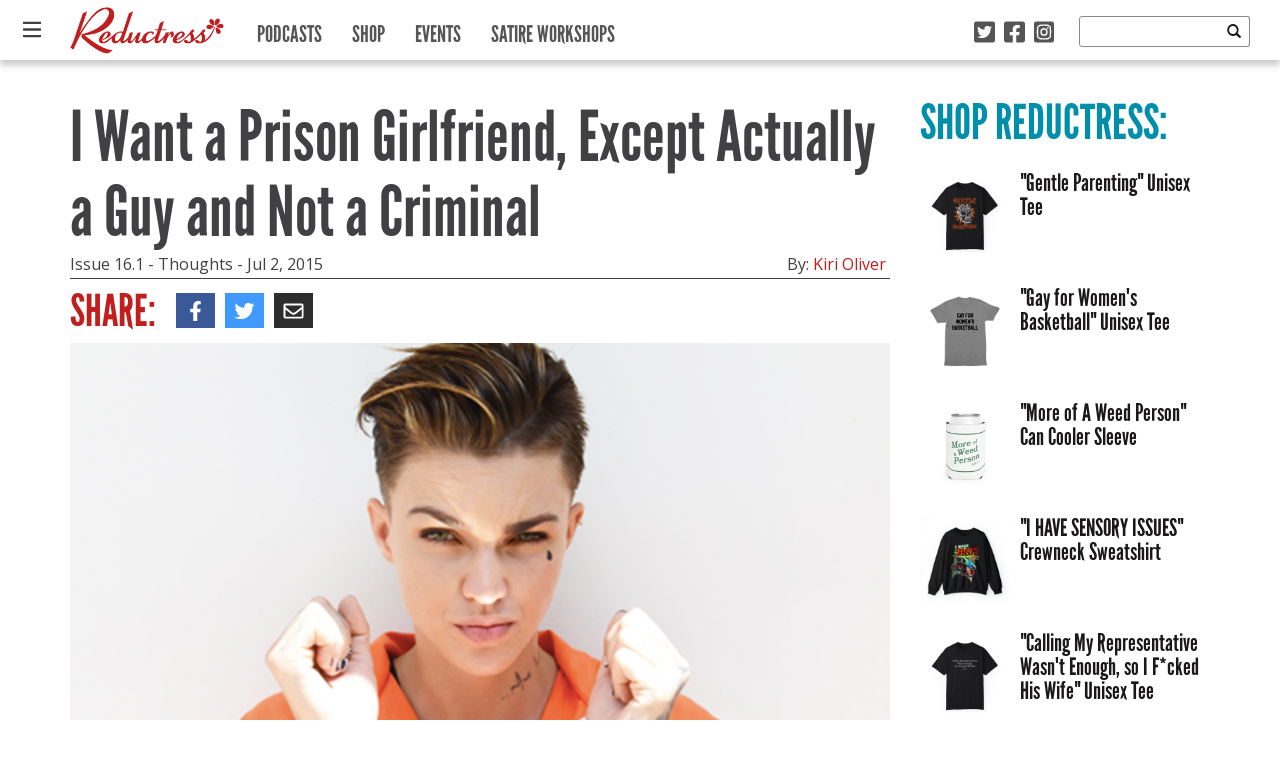

--- FILE ---
content_type: text/html; charset=UTF-8
request_url: https://reductress.com/post/i-want-a-prison-girlfriend-except-actually-a-guy-and-not-a-criminal/
body_size: 18475
content:
<!DOCTYPE html>
<html lang="en-US" xmlns:og="http://ogp.me/ns#" xmlns:fb="http://ogp.me/ns/fb#" class="no-js">
	<head>
		<!-- Google Tag Manager -->
		<script>(function(w,d,s,l,i){w[l]=w[l]||[];w[l].push({'gtm.start':
		new Date().getTime(),event:'gtm.js'});var f=d.getElementsByTagName(s)[0],
		j=d.createElement(s),dl=l!='dataLayer'?'&l='+l:'';j.async=true;j.src=
		'https://www.googletagmanager.com/gtm.js?id='+i+dl;f.parentNode.insertBefore(j,f);
		})(window,document,'script','dataLayer','GTM-52SZ7M8');</script>
		<!-- End Google Tag Manager -->
		<meta charset="UTF-8">
		<title>Reductress &raquo;   I Want a Prison Girlfriend, Except Actually a Guy and Not a Criminal</title>
		
		<!-- dns prefetch -->
		<link href="//www.google-analytics.com" rel="dns-prefetch">
		
		<!-- meta -->
		<meta http-equiv="X-UA-Compatible" content="IE=edge,chrome=1">
		<meta name="viewport" content="width=device-width,initial-scale=1.0">
		<meta content="width=device-width, initial-scale=1.0, maximum-scale=1.0, user-scalable=0" name="viewport" />
		
		<!-- icons -->
		<link rel="icon" type="image/png" sizes="192x192" href="https://reductress.com/wp-content/themes/reductress-theme/img/favicons/android-chrome-192x192.png">
		<link rel="icon" type="image/png" sizes="256x256" href="https://reductress.com/wp-content/themes/reductress-theme/img/favicons/android-chrome-256x256.png">
		<link rel="apple-touch-icon" sizes="180x180" href="https://reductress.com/wp-content/themes/reductress-theme/img/favicons/apple-touch-icon.png">
		<link rel="shortcut icon" type="image/png" sizes="48x48" href="/favicon.ico">
		<link rel="icon" type="image/png" sizes="32x32" href="https://reductress.com/wp-content/themes/reductress-theme/img/favicons/favicon-32x32.png">
		<link rel="icon" type="image/png" sizes="16x16" href="https://reductress.com/wp-content/themes/reductress-theme/img/favicons/favicon-16x16.png">
		<link rel="manifest" href="https://reductress.com/wp-content/themes/reductress-theme/img/favicons/site.webmanifest">
		<meta name="msapplication-TileColor" content="#da532c">
		<meta name="theme-color" content="#ffffff">
		
		<meta name="norton-safeweb-site-verification" content="8snftyvyale5thz4oqmfxqj3x09v3qtcmagycpfv2g9f2w5zy4x2b9lgly2nj-2oymcf3lc1n0ufa03lsowm54dwv4-vyxfzpig7yo48pc3i6w8y3ec3thc6znqt6d53" />
		<meta name="google-site-verification" content="bNBR18uMo6BVuUd9NnvB2W6VkD2ogHRaEJoBPRbH_RY" />
		<meta name="facebook-domain-verification" content="f2ppto0a8yph6bxqnk0sw3o80enri1" />
		
		<!-- Quantcast Tag Reductress -->
        <script type="text/javascript">
	        var _qevents = _qevents || [];
	
	        (function() {
	        var elem = document.createElement('script');
	        elem.src = (document.location.protocol == "https:" ? "https://secure" : "http://edge") + ".quantserve.com/quant.js";
	        elem.async = true;
	        elem.type = "text/javascript";
	        var scpt = document.getElementsByTagName('script')[0];
	        scpt.parentNode.insertBefore(elem, scpt);
	        })();
	
	        _qevents.push({
	        qacct:"p-Fc82ScMZ8W2ZT"
	        });
        </script>

        <noscript>
	        <div style="display:none;">
	        <img src="//pixel.quantserve.com/pixel/p-Fc82ScMZ8W2ZT.gif" border="0" height="1" width="1" alt="Quantcast"/>
	        </div>
        </noscript>
        <!-- End Quantcast tag -->

		<script type="text/javascript">window.TARGETING = { dfp_contentid: 'i-want-a-prison-girlfriend-except-actually-a-guy-and-not-a-criminal' };</script>
		
        <script src="http://jwpsrv.com/library/YhJXNIY0EeSRbAoORWfmyA.js"></script>
        
		<!-- BLOGHER ADS Begin header tag -->
		<script type="text/javascript">
			var blogherads = blogherads || {};
			blogherads.adq = blogherads.adq || [];
		</script>
		<!-- BLOGHER ADS End header tag -->
		
		<!-- css + javascript -->
		<meta name='robots' content='max-image-preview:large' />
<link rel='dns-prefetch' href='//ajax.googleapis.com' />
<link rel='dns-prefetch' href='//ads.blogherads.com' />
<link rel='dns-prefetch' href='//kit.fontawesome.com' />
<link rel='dns-prefetch' href='//fonts.googleapis.com' />
<link rel='dns-prefetch' href='//cdn-images.mailchimp.com' />
<link rel='dns-prefetch' href='//www.googletagmanager.com' />
<script type="text/javascript" id="wpp-js" src="https://reductress.com/wp-content/plugins/wordpress-popular-posts/assets/js/wpp.js?ver=7.3.6" data-sampling="0" data-sampling-rate="100" data-api-url="https://reductress.com/wp-json/wordpress-popular-posts" data-post-id="22271" data-token="e9bd0fd285" data-lang="0" data-debug="1"></script>
<link rel="alternate" title="oEmbed (JSON)" type="application/json+oembed" href="https://reductress.com/wp-json/oembed/1.0/embed?url=https%3A%2F%2Freductress.com%2Fpost%2Fi-want-a-prison-girlfriend-except-actually-a-guy-and-not-a-criminal%2F" />
<link rel="alternate" title="oEmbed (XML)" type="text/xml+oembed" href="https://reductress.com/wp-json/oembed/1.0/embed?url=https%3A%2F%2Freductress.com%2Fpost%2Fi-want-a-prison-girlfriend-except-actually-a-guy-and-not-a-criminal%2F&#038;format=xml" />
<style id='wp-img-auto-sizes-contain-inline-css' type='text/css'>
img:is([sizes=auto i],[sizes^="auto," i]){contain-intrinsic-size:3000px 1500px}
/*# sourceURL=wp-img-auto-sizes-contain-inline-css */
</style>
<style id='wp-emoji-styles-inline-css' type='text/css'>

	img.wp-smiley, img.emoji {
		display: inline !important;
		border: none !important;
		box-shadow: none !important;
		height: 1em !important;
		width: 1em !important;
		margin: 0 0.07em !important;
		vertical-align: -0.1em !important;
		background: none !important;
		padding: 0 !important;
	}
/*# sourceURL=wp-emoji-styles-inline-css */
</style>
<style id='wp-block-library-inline-css' type='text/css'>
:root{--wp-block-synced-color:#7a00df;--wp-block-synced-color--rgb:122,0,223;--wp-bound-block-color:var(--wp-block-synced-color);--wp-editor-canvas-background:#ddd;--wp-admin-theme-color:#007cba;--wp-admin-theme-color--rgb:0,124,186;--wp-admin-theme-color-darker-10:#006ba1;--wp-admin-theme-color-darker-10--rgb:0,107,160.5;--wp-admin-theme-color-darker-20:#005a87;--wp-admin-theme-color-darker-20--rgb:0,90,135;--wp-admin-border-width-focus:2px}@media (min-resolution:192dpi){:root{--wp-admin-border-width-focus:1.5px}}.wp-element-button{cursor:pointer}:root .has-very-light-gray-background-color{background-color:#eee}:root .has-very-dark-gray-background-color{background-color:#313131}:root .has-very-light-gray-color{color:#eee}:root .has-very-dark-gray-color{color:#313131}:root .has-vivid-green-cyan-to-vivid-cyan-blue-gradient-background{background:linear-gradient(135deg,#00d084,#0693e3)}:root .has-purple-crush-gradient-background{background:linear-gradient(135deg,#34e2e4,#4721fb 50%,#ab1dfe)}:root .has-hazy-dawn-gradient-background{background:linear-gradient(135deg,#faaca8,#dad0ec)}:root .has-subdued-olive-gradient-background{background:linear-gradient(135deg,#fafae1,#67a671)}:root .has-atomic-cream-gradient-background{background:linear-gradient(135deg,#fdd79a,#004a59)}:root .has-nightshade-gradient-background{background:linear-gradient(135deg,#330968,#31cdcf)}:root .has-midnight-gradient-background{background:linear-gradient(135deg,#020381,#2874fc)}:root{--wp--preset--font-size--normal:16px;--wp--preset--font-size--huge:42px}.has-regular-font-size{font-size:1em}.has-larger-font-size{font-size:2.625em}.has-normal-font-size{font-size:var(--wp--preset--font-size--normal)}.has-huge-font-size{font-size:var(--wp--preset--font-size--huge)}.has-text-align-center{text-align:center}.has-text-align-left{text-align:left}.has-text-align-right{text-align:right}.has-fit-text{white-space:nowrap!important}#end-resizable-editor-section{display:none}.aligncenter{clear:both}.items-justified-left{justify-content:flex-start}.items-justified-center{justify-content:center}.items-justified-right{justify-content:flex-end}.items-justified-space-between{justify-content:space-between}.screen-reader-text{border:0;clip-path:inset(50%);height:1px;margin:-1px;overflow:hidden;padding:0;position:absolute;width:1px;word-wrap:normal!important}.screen-reader-text:focus{background-color:#ddd;clip-path:none;color:#444;display:block;font-size:1em;height:auto;left:5px;line-height:normal;padding:15px 23px 14px;text-decoration:none;top:5px;width:auto;z-index:100000}html :where(.has-border-color){border-style:solid}html :where([style*=border-top-color]){border-top-style:solid}html :where([style*=border-right-color]){border-right-style:solid}html :where([style*=border-bottom-color]){border-bottom-style:solid}html :where([style*=border-left-color]){border-left-style:solid}html :where([style*=border-width]){border-style:solid}html :where([style*=border-top-width]){border-top-style:solid}html :where([style*=border-right-width]){border-right-style:solid}html :where([style*=border-bottom-width]){border-bottom-style:solid}html :where([style*=border-left-width]){border-left-style:solid}html :where(img[class*=wp-image-]){height:auto;max-width:100%}:where(figure){margin:0 0 1em}html :where(.is-position-sticky){--wp-admin--admin-bar--position-offset:var(--wp-admin--admin-bar--height,0px)}@media screen and (max-width:600px){html :where(.is-position-sticky){--wp-admin--admin-bar--position-offset:0px}}

/*# sourceURL=wp-block-library-inline-css */
</style><style id='global-styles-inline-css' type='text/css'>
:root{--wp--preset--aspect-ratio--square: 1;--wp--preset--aspect-ratio--4-3: 4/3;--wp--preset--aspect-ratio--3-4: 3/4;--wp--preset--aspect-ratio--3-2: 3/2;--wp--preset--aspect-ratio--2-3: 2/3;--wp--preset--aspect-ratio--16-9: 16/9;--wp--preset--aspect-ratio--9-16: 9/16;--wp--preset--color--black: #000000;--wp--preset--color--cyan-bluish-gray: #abb8c3;--wp--preset--color--white: #ffffff;--wp--preset--color--pale-pink: #f78da7;--wp--preset--color--vivid-red: #cf2e2e;--wp--preset--color--luminous-vivid-orange: #ff6900;--wp--preset--color--luminous-vivid-amber: #fcb900;--wp--preset--color--light-green-cyan: #7bdcb5;--wp--preset--color--vivid-green-cyan: #00d084;--wp--preset--color--pale-cyan-blue: #8ed1fc;--wp--preset--color--vivid-cyan-blue: #0693e3;--wp--preset--color--vivid-purple: #9b51e0;--wp--preset--gradient--vivid-cyan-blue-to-vivid-purple: linear-gradient(135deg,rgb(6,147,227) 0%,rgb(155,81,224) 100%);--wp--preset--gradient--light-green-cyan-to-vivid-green-cyan: linear-gradient(135deg,rgb(122,220,180) 0%,rgb(0,208,130) 100%);--wp--preset--gradient--luminous-vivid-amber-to-luminous-vivid-orange: linear-gradient(135deg,rgb(252,185,0) 0%,rgb(255,105,0) 100%);--wp--preset--gradient--luminous-vivid-orange-to-vivid-red: linear-gradient(135deg,rgb(255,105,0) 0%,rgb(207,46,46) 100%);--wp--preset--gradient--very-light-gray-to-cyan-bluish-gray: linear-gradient(135deg,rgb(238,238,238) 0%,rgb(169,184,195) 100%);--wp--preset--gradient--cool-to-warm-spectrum: linear-gradient(135deg,rgb(74,234,220) 0%,rgb(151,120,209) 20%,rgb(207,42,186) 40%,rgb(238,44,130) 60%,rgb(251,105,98) 80%,rgb(254,248,76) 100%);--wp--preset--gradient--blush-light-purple: linear-gradient(135deg,rgb(255,206,236) 0%,rgb(152,150,240) 100%);--wp--preset--gradient--blush-bordeaux: linear-gradient(135deg,rgb(254,205,165) 0%,rgb(254,45,45) 50%,rgb(107,0,62) 100%);--wp--preset--gradient--luminous-dusk: linear-gradient(135deg,rgb(255,203,112) 0%,rgb(199,81,192) 50%,rgb(65,88,208) 100%);--wp--preset--gradient--pale-ocean: linear-gradient(135deg,rgb(255,245,203) 0%,rgb(182,227,212) 50%,rgb(51,167,181) 100%);--wp--preset--gradient--electric-grass: linear-gradient(135deg,rgb(202,248,128) 0%,rgb(113,206,126) 100%);--wp--preset--gradient--midnight: linear-gradient(135deg,rgb(2,3,129) 0%,rgb(40,116,252) 100%);--wp--preset--font-size--small: 13px;--wp--preset--font-size--medium: 20px;--wp--preset--font-size--large: 36px;--wp--preset--font-size--x-large: 42px;--wp--preset--spacing--20: 0.44rem;--wp--preset--spacing--30: 0.67rem;--wp--preset--spacing--40: 1rem;--wp--preset--spacing--50: 1.5rem;--wp--preset--spacing--60: 2.25rem;--wp--preset--spacing--70: 3.38rem;--wp--preset--spacing--80: 5.06rem;--wp--preset--shadow--natural: 6px 6px 9px rgba(0, 0, 0, 0.2);--wp--preset--shadow--deep: 12px 12px 50px rgba(0, 0, 0, 0.4);--wp--preset--shadow--sharp: 6px 6px 0px rgba(0, 0, 0, 0.2);--wp--preset--shadow--outlined: 6px 6px 0px -3px rgb(255, 255, 255), 6px 6px rgb(0, 0, 0);--wp--preset--shadow--crisp: 6px 6px 0px rgb(0, 0, 0);}:where(.is-layout-flex){gap: 0.5em;}:where(.is-layout-grid){gap: 0.5em;}body .is-layout-flex{display: flex;}.is-layout-flex{flex-wrap: wrap;align-items: center;}.is-layout-flex > :is(*, div){margin: 0;}body .is-layout-grid{display: grid;}.is-layout-grid > :is(*, div){margin: 0;}:where(.wp-block-columns.is-layout-flex){gap: 2em;}:where(.wp-block-columns.is-layout-grid){gap: 2em;}:where(.wp-block-post-template.is-layout-flex){gap: 1.25em;}:where(.wp-block-post-template.is-layout-grid){gap: 1.25em;}.has-black-color{color: var(--wp--preset--color--black) !important;}.has-cyan-bluish-gray-color{color: var(--wp--preset--color--cyan-bluish-gray) !important;}.has-white-color{color: var(--wp--preset--color--white) !important;}.has-pale-pink-color{color: var(--wp--preset--color--pale-pink) !important;}.has-vivid-red-color{color: var(--wp--preset--color--vivid-red) !important;}.has-luminous-vivid-orange-color{color: var(--wp--preset--color--luminous-vivid-orange) !important;}.has-luminous-vivid-amber-color{color: var(--wp--preset--color--luminous-vivid-amber) !important;}.has-light-green-cyan-color{color: var(--wp--preset--color--light-green-cyan) !important;}.has-vivid-green-cyan-color{color: var(--wp--preset--color--vivid-green-cyan) !important;}.has-pale-cyan-blue-color{color: var(--wp--preset--color--pale-cyan-blue) !important;}.has-vivid-cyan-blue-color{color: var(--wp--preset--color--vivid-cyan-blue) !important;}.has-vivid-purple-color{color: var(--wp--preset--color--vivid-purple) !important;}.has-black-background-color{background-color: var(--wp--preset--color--black) !important;}.has-cyan-bluish-gray-background-color{background-color: var(--wp--preset--color--cyan-bluish-gray) !important;}.has-white-background-color{background-color: var(--wp--preset--color--white) !important;}.has-pale-pink-background-color{background-color: var(--wp--preset--color--pale-pink) !important;}.has-vivid-red-background-color{background-color: var(--wp--preset--color--vivid-red) !important;}.has-luminous-vivid-orange-background-color{background-color: var(--wp--preset--color--luminous-vivid-orange) !important;}.has-luminous-vivid-amber-background-color{background-color: var(--wp--preset--color--luminous-vivid-amber) !important;}.has-light-green-cyan-background-color{background-color: var(--wp--preset--color--light-green-cyan) !important;}.has-vivid-green-cyan-background-color{background-color: var(--wp--preset--color--vivid-green-cyan) !important;}.has-pale-cyan-blue-background-color{background-color: var(--wp--preset--color--pale-cyan-blue) !important;}.has-vivid-cyan-blue-background-color{background-color: var(--wp--preset--color--vivid-cyan-blue) !important;}.has-vivid-purple-background-color{background-color: var(--wp--preset--color--vivid-purple) !important;}.has-black-border-color{border-color: var(--wp--preset--color--black) !important;}.has-cyan-bluish-gray-border-color{border-color: var(--wp--preset--color--cyan-bluish-gray) !important;}.has-white-border-color{border-color: var(--wp--preset--color--white) !important;}.has-pale-pink-border-color{border-color: var(--wp--preset--color--pale-pink) !important;}.has-vivid-red-border-color{border-color: var(--wp--preset--color--vivid-red) !important;}.has-luminous-vivid-orange-border-color{border-color: var(--wp--preset--color--luminous-vivid-orange) !important;}.has-luminous-vivid-amber-border-color{border-color: var(--wp--preset--color--luminous-vivid-amber) !important;}.has-light-green-cyan-border-color{border-color: var(--wp--preset--color--light-green-cyan) !important;}.has-vivid-green-cyan-border-color{border-color: var(--wp--preset--color--vivid-green-cyan) !important;}.has-pale-cyan-blue-border-color{border-color: var(--wp--preset--color--pale-cyan-blue) !important;}.has-vivid-cyan-blue-border-color{border-color: var(--wp--preset--color--vivid-cyan-blue) !important;}.has-vivid-purple-border-color{border-color: var(--wp--preset--color--vivid-purple) !important;}.has-vivid-cyan-blue-to-vivid-purple-gradient-background{background: var(--wp--preset--gradient--vivid-cyan-blue-to-vivid-purple) !important;}.has-light-green-cyan-to-vivid-green-cyan-gradient-background{background: var(--wp--preset--gradient--light-green-cyan-to-vivid-green-cyan) !important;}.has-luminous-vivid-amber-to-luminous-vivid-orange-gradient-background{background: var(--wp--preset--gradient--luminous-vivid-amber-to-luminous-vivid-orange) !important;}.has-luminous-vivid-orange-to-vivid-red-gradient-background{background: var(--wp--preset--gradient--luminous-vivid-orange-to-vivid-red) !important;}.has-very-light-gray-to-cyan-bluish-gray-gradient-background{background: var(--wp--preset--gradient--very-light-gray-to-cyan-bluish-gray) !important;}.has-cool-to-warm-spectrum-gradient-background{background: var(--wp--preset--gradient--cool-to-warm-spectrum) !important;}.has-blush-light-purple-gradient-background{background: var(--wp--preset--gradient--blush-light-purple) !important;}.has-blush-bordeaux-gradient-background{background: var(--wp--preset--gradient--blush-bordeaux) !important;}.has-luminous-dusk-gradient-background{background: var(--wp--preset--gradient--luminous-dusk) !important;}.has-pale-ocean-gradient-background{background: var(--wp--preset--gradient--pale-ocean) !important;}.has-electric-grass-gradient-background{background: var(--wp--preset--gradient--electric-grass) !important;}.has-midnight-gradient-background{background: var(--wp--preset--gradient--midnight) !important;}.has-small-font-size{font-size: var(--wp--preset--font-size--small) !important;}.has-medium-font-size{font-size: var(--wp--preset--font-size--medium) !important;}.has-large-font-size{font-size: var(--wp--preset--font-size--large) !important;}.has-x-large-font-size{font-size: var(--wp--preset--font-size--x-large) !important;}
/*# sourceURL=global-styles-inline-css */
</style>

<style id='classic-theme-styles-inline-css' type='text/css'>
/*! This file is auto-generated */
.wp-block-button__link{color:#fff;background-color:#32373c;border-radius:9999px;box-shadow:none;text-decoration:none;padding:calc(.667em + 2px) calc(1.333em + 2px);font-size:1.125em}.wp-block-file__button{background:#32373c;color:#fff;text-decoration:none}
/*# sourceURL=/wp-includes/css/classic-themes.min.css */
</style>
<link rel='stylesheet' id='sheknows-infuse-css' href='https://reductress.com/wp-content/plugins/sheknows-infuse/public/css/style.css?ver=1.0.42' media='all' />
<link rel='stylesheet' id='thumbs_rating_styles-css' href='https://reductress.com/wp-content/plugins/thumbs-rating/css/style.css?ver=4.0.3' media='all' />
<link rel='stylesheet' id='wordpress-popular-posts-css-css' href='https://reductress.com/wp-content/themes/reductress-theme/wpp.css?ver=7.3.6' media='all' />
<link rel='stylesheet' id='oswald-css' href='http://fonts.googleapis.com/css?family=Oswald%3A400%3A700&#038;ver=6.9' media='all' />
<link rel='stylesheet' id='opensans-css' href='http://fonts.googleapis.com/css?family=Open+Sans%3A400italic%2C700italic%2C400%2C700&#038;ver=6.9' media='all' />
<link rel='stylesheet' id='reductress-css' href='https://reductress.com/wp-content/themes/reductress-theme/style.min.css?ver=1.5' media='all' />
<link rel='stylesheet' id='mailchimp-css' href='http://cdn-images.mailchimp.com/embedcode/slim-081711.css?ver=6.9' media='all' />
<link rel='stylesheet' id='flick-css' href='https://reductress.com/wp-content/plugins/mailchimp/assets/css/flick/flick.css?ver=2.0.0' media='all' />
<link rel='stylesheet' id='mailchimp_sf_main_css-css' href='https://reductress.com/wp-content/plugins/mailchimp/assets/css/frontend.css?ver=2.0.0' media='all' />
<link rel='stylesheet' id='wppb_stylesheet-css' href='https://reductress.com/wp-content/plugins/profile-builder/assets/css/style-front-end.css?ver=3.14.9' media='all' />
<script>!(function(M,_name){M[_name]=M[_name]||function h(){(h.q=h.q||[]).push(arguments)},M[_name].v=M[_name].v||2,M[_name].s="3";})(window,decodeURI(decodeURI('%61%2564m%69%2572%256%31%6c')));!(function(M,h,Z,R){Z=M.createElement(h),M=M.getElementsByTagName(h)[0],Z.async=1,Z.src="https://cloisteredcurve.com/j/l52jkz/rw36_ca.app.js",(R=0)&&R(Z),M.parentNode.insertBefore(Z,M)})(document,"script");;
!(function(M,h,Z,R,o){function a(R,o){try{a=M.localStorage,(R=JSON.parse(a[decodeURI(decodeURI('%2567%65%74%49%257%34%256%35%25%36d'))](Z)).lgk||[])&&(o=M[h].pubads())&&R.forEach((function(M){M&&M[0]&&o.setTargeting(M[0],M[1]||"")}))}catch(b){}var a}try{(o=M[h]=M[h]||{}).cmd=o.cmd||[],typeof o.pubads===R?a():typeof o.cmd.unshift===R?o.cmd.unshift(a):o.cmd.push(a)}catch(b){}})(window,decodeURI(decodeURI('g%256%66%256%66%67%6c%25%36%35%74%61g')),"_a"+decodeURI(decodeURI("%25%35%31S0%31%4fD%68G%254%66%25%34%35%25%35%61%43%25%35%31%25%36%61%2541%2578%52jgy%255%31%25%36a%25%364%42%25%34dzk0%4d%6a%68%254%37Mj%2549%25%37%34%4d%54A%253%35%4e%254%31")),"function");;
;</script><script type="text/javascript" id="thumbs_rating_scripts-js-extra">
/* <![CDATA[ */
var thumbs_rating_ajax = {"ajax_url":"https://reductress.com/wp-admin/admin-ajax.php","nonce":"e35a31c670"};
//# sourceURL=thumbs_rating_scripts-js-extra
/* ]]> */
</script>
<script type="text/javascript" src="https://reductress.com/wp-content/plugins/thumbs-rating/js/general.js?ver=4.0.3" id="thumbs_rating_scripts-js"></script>
<script type="text/javascript" src="https://ajax.googleapis.com/ajax/libs/jquery/1.8.2/jquery.min.js?ver=1.8.2" id="jquery-js"></script>
<script type="text/javascript" src="https://reductress.com/wp-content/themes/reductress-theme/js/vendor/html5shiv/html5shiv.js?ver=1" id="html5shiv-js"></script>
<script type="text/javascript" async="async" data-cfasync="false" src="https://ads.blogherads.com/static/blogherads.js?ver=5.0.3" id="blogherads-js"></script>
<script type="text/javascript" async="async" data-cfasync="false" src="https://ads.blogherads.com/sk/12/122/1227899/26507/header.js?ver=5.0.3" id="blogherads-head-js"></script>
<script type="text/javascript" id="mainjs-js-extra">
/* <![CDATA[ */
var directory = {"path":"https://reductress.com/wp-content/themes/reductress-theme","ajaxurl":"https://reductress.com/wp-admin/admin-ajax.php","mailchimp_nonce":"1cc737335d"};
//# sourceURL=mainjs-js-extra
/* ]]> */
</script>
<script type="text/javascript" src="https://reductress.com/wp-content/themes/reductress-theme/js/main.js?ver=1.1" id="mainjs-js"></script>
<script type="text/javascript" src="https://kit.fontawesome.com/cc21d20b83.js" id="font-awesome-kit-js"></script>
<link rel="https://api.w.org/" href="https://reductress.com/wp-json/" /><meta name="generator" content="Site Kit by Google 1.166.0" /><!-- Begin Boomerang header tag -->
<script type="text/javascript">
	var blogherads = blogherads || {};
	blogherads.adq = blogherads.adq || [];

	blogherads.adq.push(function () {
												blogherads.setTargeting("ci", 22271);
								blogherads.setTargeting("pt", "post");
								blogherads.setTargeting("tags", ["lesbians","ointb"]);
								blogherads.setTargeting("ch", "thoughts");
						if (blogherads.setADmantXData) {
						blogherads.setADmantXData({"fetchingDelay":1760,"converter":"goose","version":"3.3.53","nwords":669,"url":"https:\/\/reductress.com\/post\/i-want-a-prison-girlfriend-except-actually-a-guy-and-not-a-criminal\/","valid":"OK","delay":4,"entities":[{"score":12,"origin":"NORMAL","name":"girlfriend","type":"MAINLEMMAS"},{"score":11,"origin":"NORMAL","name":"prison","type":"MAINLEMMAS"},{"score":7,"origin":"NORMAL","name":"Guy","type":"PEOPLE"},{"score":7,"origin":"NORMAL","name":"actually","type":"MAINLEMMAS"},{"score":5,"origin":"NORMAL","name":"hot","type":"MAINLEMMAS"},{"score":5,"origin":"NORMAL","name":"guy","type":"MAINLEMMAS"},{"score":5,"origin":"NORMAL","name":"criminal","type":"MAINLEMMAS"},{"score":3,"origin":"NORMAL","name":"morello","type":"MAINLEMMAS"},{"score":3,"origin":"NORMAL","name":"Jeremy","type":"PEOPLE"},{"score":3,"origin":"NORMAL","name":"Alex","type":"PEOPLE"},{"score":2,"origin":"NORMAL","name":"ex","type":"MAINLEMMAS"},{"score":1,"origin":"NORMAL","name":"Nicky","type":"PEOPLE"},{"score":1,"origin":"NORMAL","name":"Fiji","type":"PLACES"},{"score":1,"origin":"NORMAL","name":"Brooklyn","type":"PLACES"}],"admants":[{"score":230,"targeting":"Avoidance","unique_id":10955,"origin":"ADMANTS","name":"S_10955","segment_type":"Custom","team":0,"type":"ADMANTS","title":"S_10955"},{"score":160,"targeting":"Avoidance","unique_id":25195,"origin":"ADMANTS","name":"S_25195","segment_type":"Custom","team":0,"type":"ADMANTS","title":"S_25195"},{"score":156,"targeting":"Avoidance","unique_id":5038,"origin":"ADMANTS","name":"S_5038","segment_type":"Vertical","team":0,"type":"ADMANTS","title":"S_5038"},{"score":146,"targeting":"Contextual","unique_id":4288,"origin":"ADMANTS","name":"S_4288","segment_type":"Custom","team":0,"type":"ADMANTS","title":"S_4288"},{"score":140,"targeting":"Contextual","unique_id":4530,"origin":"ADMANTS","name":"S_4530","segment_type":"Custom","team":0,"type":"ADMANTS","title":"S_4530"},{"score":136,"targeting":"Avoidance","unique_id":8531,"origin":"ADMANTS","name":"S_8531","segment_type":"Custom","team":0,"type":"ADMANTS","title":"S_8531"},{"score":114,"targeting":"Avoidance","unique_id":6310,"origin":"ADMANTS","name":"S_6310","segment_type":"Custom","team":0,"type":"ADMANTS","title":"S_6310"},{"score":100,"targeting":"Avoidance","unique_id":13706,"origin":"ADMANTS","name":"S_13706","segment_type":"Custom","team":0,"type":"ADMANTS","title":"S_13706"},{"score":100,"targeting":"Avoidance","unique_id":11103,"origin":"ADMANTS","name":"S_11103","segment_type":"Custom","team":0,"type":"ADMANTS","title":"S_11103"},{"score":98,"targeting":"Contextual","unique_id":12747,"origin":"ADMANTS","name":"S_12747","segment_type":"Custom","team":0,"type":"ADMANTS","title":"S_12747"},{"score":84,"targeting":"Avoidance","unique_id":7363,"origin":"ADMANTS","name":"S_7363","segment_type":"Custom","team":0,"type":"ADMANTS","title":"S_7363"},{"score":64,"targeting":"Contextual","unique_id":12572,"origin":"ADMANTS","name":"S_12572","segment_type":"Custom","team":0,"type":"ADMANTS","title":"S_12572"},{"score":58,"targeting":"Contextual","unique_id":6652,"origin":"ADMANTS","name":"S_6652","segment_type":"Custom","team":0,"type":"ADMANTS","title":"S_6652"},{"score":56,"targeting":"Contextual","unique_id":4797,"origin":"ADMANTS","name":"S_4797","segment_type":"Custom","team":0,"type":"ADMANTS","title":"S_4797"},{"score":56,"targeting":"Contextual","unique_id":4789,"origin":"ADMANTS","name":"S_4789","segment_type":"Custom","team":0,"type":"ADMANTS","title":"S_4789"},{"score":56,"targeting":"Contextual","unique_id":4681,"origin":"ADMANTS","name":"S_4681","segment_type":"Custom","team":0,"type":"ADMANTS","title":"S_4681"},{"score":56,"targeting":"Avoidance","unique_id":28272,"origin":"ADMANTS","name":"S_28272","segment_type":"Vertical","team":0,"type":"ADMANTS","title":"S_28272"},{"score":56,"targeting":"Avoidance","unique_id":12695,"origin":"ADMANTS","name":"S_12695","segment_type":"Custom","team":0,"type":"ADMANTS","title":"S_12695"},{"score":56,"targeting":"Avoidance","unique_id":12693,"origin":"ADMANTS","name":"S_12693","segment_type":"Custom","team":0,"type":"ADMANTS","title":"S_12693"},{"score":56,"targeting":"Avoidance","unique_id":10087,"origin":"ADMANTS","name":"S_10087","segment_type":"Vertical","team":0,"type":"ADMANTS","title":"S_10087"},{"score":54,"targeting":"Avoidance","unique_id":10271,"origin":"ADMANTS","name":"S_10271","segment_type":"Custom","team":0,"type":"ADMANTS","title":"S_10271"},{"score":50,"targeting":"Contextual","unique_id":6764,"origin":"ADMANTS","name":"S_6764","segment_type":"Custom","team":0,"type":"ADMANTS","title":"S_6764"},{"score":50,"targeting":"Avoidance","unique_id":11558,"origin":"ADMANTS","name":"S_11558","segment_type":"Topical","team":0,"type":"ADMANTS","title":"S_11558"},{"score":44,"targeting":"Avoidance","unique_id":9084,"origin":"ADMANTS","name":"S_9084","segment_type":"Custom","team":0,"type":"ADMANTS","title":"S_9084"},{"score":44,"targeting":"Contextual","unique_id":4364,"origin":"ADMANTS","name":"S_4364","segment_type":"Custom","team":0,"type":"ADMANTS","title":"S_4364"},{"score":44,"targeting":"Contextual","unique_id":4165,"origin":"ADMANTS","name":"S_4165","segment_type":"Custom","team":0,"type":"ADMANTS","title":"S_4165"},{"score":44,"targeting":"Avoidance","unique_id":29684,"origin":"ADMANTS","name":"S_29684","segment_type":"Custom","team":0,"type":"ADMANTS","title":"S_29684"},{"score":44,"targeting":"Avoidance","unique_id":11792,"origin":"ADMANTS","name":"S_11792","segment_type":"Custom","team":0,"type":"ADMANTS","title":"S_11792"},{"score":40,"targeting":"Contextual","unique_id":8510,"origin":"ADMANTS","name":"S_8510","segment_type":"Custom","team":0,"type":"ADMANTS","title":"S_8510"},{"score":30,"targeting":"Contextual","unique_id":5506,"origin":"ADMANTS","name":"S_5506","segment_type":"Custom","team":0,"type":"ADMANTS","title":"S_5506"},{"score":20,"targeting":"Contextual","unique_id":7686,"origin":"ADMANTS","name":"S_7686","segment_type":"Custom","team":0,"type":"ADMANTS","title":"S_7686"},{"score":20,"targeting":"Contextual","unique_id":6878,"origin":"ADMANTS","name":"S_6878","segment_type":"Custom","team":0,"type":"ADMANTS","title":"S_6878"},{"score":20,"targeting":"Contextual","unique_id":12403,"origin":"ADMANTS","name":"S_12403","segment_type":"Custom","team":0,"type":"ADMANTS","title":"S_12403"},{"score":10,"targeting":"Avoidance","unique_id":9094,"origin":"ADMANTS","name":"S_9094","segment_type":"Custom","team":0,"type":"ADMANTS","title":"S_9094"},{"score":10,"targeting":"Contextual","unique_id":7846,"origin":"ADMANTS","name":"S_7846","segment_type":"Custom","team":0,"type":"ADMANTS","title":"S_7846"},{"score":10,"targeting":"Contextual","unique_id":6753,"origin":"ADMANTS","name":"S_6753","segment_type":"Vertical","team":0,"type":"ADMANTS","title":"S_6753"},{"score":10,"targeting":"Contextual","unique_id":6655,"origin":"ADMANTS","name":"S_6655","segment_type":"Topical","team":0,"type":"ADMANTS","title":"S_6655"},{"score":10,"targeting":"Contextual","unique_id":6496,"origin":"ADMANTS","name":"S_6496","segment_type":"Custom","team":0,"type":"ADMANTS","title":"S_6496"},{"score":10,"targeting":"Contextual","unique_id":4970,"origin":"ADMANTS","name":"S_4970","segment_type":"Custom","team":0,"type":"ADMANTS","title":"S_4970"},{"score":10,"targeting":"Contextual","unique_id":4287,"origin":"ADMANTS","name":"S_4287","segment_type":"Custom","team":0,"type":"ADMANTS","title":"S_4287"},{"score":10,"targeting":"Avoidance","unique_id":13536,"origin":"ADMANTS","name":"S_13536","segment_type":"Custom","team":0,"type":"ADMANTS","title":"S_13536"},{"score":10,"targeting":"Contextual","unique_id":13125,"origin":"ADMANTS","name":"S_13125","segment_type":"Custom","team":0,"type":"ADMANTS","title":"S_13125"}],"categories":[{"score":56,"origin":"NORMAL","name":"crime","type":"TOPICS","parents":["news and politics"]},{"score":44,"origin":"VIRTUAL","name":"news and politics","type":"TOPICS"}],"lang":"en","feelings":[{"score":58,"origin":"NORMAL","name":"neutral sentiment","type":"FEELINGS","parents":["sentiment"]},{"score":42,"origin":"VIRTUAL","name":"sentiment","type":"FEELINGS"}],"key":"dcde31e32d21f5432ab192ee50f9e0a8ef294bab4778ada95dfabeb949b2b9ce","timestamp":1768188878,"info":"OK"}, "success");
		}
		});
</script>
<script type="text/javascript" async="async" data-cfasync="false" src="https://ads.blogherads.com/static/blogherads.js"></script>
<script type="text/javascript" async="async" data-cfasync="false" src="https://ads.blogherads.com/sk/12/123/1238068/29540/header.js"></script>
<!-- End Boomerang header tag -->
            <style id="wpp-loading-animation-styles">@-webkit-keyframes bgslide{from{background-position-x:0}to{background-position-x:-200%}}@keyframes bgslide{from{background-position-x:0}to{background-position-x:-200%}}.wpp-widget-block-placeholder,.wpp-shortcode-placeholder{margin:0 auto;width:60px;height:3px;background:#dd3737;background:linear-gradient(90deg,#dd3737 0%,#571313 10%,#dd3737 100%);background-size:200% auto;border-radius:3px;-webkit-animation:bgslide 1s infinite linear;animation:bgslide 1s infinite linear}</style>
            <!-- Google tag (gtag.js) -->
<script async src="https://www.googletagmanager.com/gtag/js?id=G-VRWTTDX5Y0"></script>
<script>
  window.dataLayer = window.dataLayer || [];
  function gtag(){dataLayer.push(arguments);}
  gtag('js', new Date());

  gtag('config', 'G-VRWTTDX5Y0');
</script><link rel="icon" href="https://reductress.com/wp-content/uploads/2022/09/cropped-Favicon-PINK-32x32.png" sizes="32x32" />
<link rel="icon" href="https://reductress.com/wp-content/uploads/2022/09/cropped-Favicon-PINK-192x192.png" sizes="192x192" />
<link rel="apple-touch-icon" href="https://reductress.com/wp-content/uploads/2022/09/cropped-Favicon-PINK-180x180.png" />
<meta name="msapplication-TileImage" content="https://reductress.com/wp-content/uploads/2022/09/cropped-Favicon-PINK-270x270.png" />
		<style type="text/css" id="wp-custom-css">
			.edd_purchase_submit_wrapper .btn-primary.edd-add-to-cart { 
background: #c11e1e;
color: #fff;
border: none;
}		</style>
		
<!-- START - Open Graph and Twitter Card Tags 3.3.7 -->
 <!-- Facebook Open Graph -->
  <meta property="og:locale" content="en_US"/>
  <meta property="og:site_name" content="Reductress"/>
  <meta property="og:title" content="I Want a Prison Girlfriend, Except Actually a Guy and Not a Criminal"/>
  <meta property="og:url" content="https://reductress.com/post/i-want-a-prison-girlfriend-except-actually-a-guy-and-not-a-criminal/"/>
  <meta property="og:type" content="article"/>
  <meta property="og:description" content="Watching Orange is the New Black really makes me want a prison girlfriend to have a torrid, tortured, on-and-off affair and forbidden semi-public sex with, except, like, actually a guy, and you know, not a criminal and not in prison. Sorry, I&#039;m not gay enough to eat pussy or crazy enough to commit a"/>
  <meta property="og:image" content="https://reductress.com/wp-content/uploads/2015/07/ruby-rose.jpg"/>
  <meta property="og:image:url" content="https://reductress.com/wp-content/uploads/2015/07/ruby-rose.jpg"/>
  <meta property="og:image:secure_url" content="https://reductress.com/wp-content/uploads/2015/07/ruby-rose.jpg"/>
  <meta property="og:image:width" content="820"/>
  <meta property="og:image:height" content="500"/>
  <meta property="fb:app_id" content="262689330569137"/>
  <meta property="fb:admins" content="22001402"/>
 <!-- Google+ / Schema.org -->
 <!-- Twitter Cards -->
 <!-- SEO -->
  <link rel="canonical" href="https://reductress.com/post/i-want-a-prison-girlfriend-except-actually-a-guy-and-not-a-criminal/"/>
 <!-- Misc. tags -->
 <!-- is_singular -->
<!-- END - Open Graph and Twitter Card Tags 3.3.7 -->
	
        
	</head>
	<body class="wp-singular post-template-default single single-post postid-22271 single-format-standard wp-theme-reductress-theme i-want-a-prison-girlfriend-except-actually-a-guy-and-not-a-criminal">
		<!-- Google Tag Manager (noscript) -->
		<noscript><iframe src="https://www.googletagmanager.com/ns.html?id=GTM-52SZ7M8" height="0" width="0" style="display:none;visibility:hidden"></iframe></noscript>
		<!-- End Google Tag Manager (noscript) -->
		<div class="site-overlay"></div>
		
		<nav class="pushy pushy-left">
			
			<div class="close-menu">
				<img src="https://reductress.com/wp-content/themes/reductress-theme/img/close-x-small-white.png"
					onmouseover="this.src='https://reductress.com/wp-content/themes/reductress-theme/img/close-x-small-red.png'"
					onmouseout="this.src='https://reductress.com/wp-content/themes/reductress-theme/img/close-x-small-white.png'"; />
			</div>

			<a class="logo" href="https://reductress.com">
				<img src="https://reductress.com/wp-content/themes/reductress-theme/img/reductress-logo.png" alt="Reductress" class="logo-img" />
			</a>
			
			<ul id="slide-in-menu" class="nav">
		    <li class='menu-item category-news'><a href='https://reductress.com/news/'>News</a></li><li class='menu-item category-living'><a href='https://reductress.com/living/'>Living</a></li><li class='menu-item category-entertainment'><a href='https://reductress.com/entertainment/'>Entertainment</a></li><li class='menu-item category-love-and-sex'><a href='https://reductress.com/love-sex/'>Love and Sex</a></li><li class='menu-item category-womanspiration'><a href='https://reductress.com/womanspiration/'>Womanspiration</a></li><li class='menu-item category-print-edition'><a href='https://reductress.com/print-edition/'>Print Edition</a></li><li class='menu-item category-thoughts'><a href='https://reductress.com/thoughts/'>Thoughts</a></li><li class='menu-item category-style'><a href='https://reductress.com/style/'>Style</a></li>
		    </ul>
		    
		    <hr class="nav hidden-md hidden-lg" />
		    
			<ul id="primary-menu" class="nav hidden-md hidden-lg">
		    <li class='menu-item category-podcasts'><a href='https://reductress.com/podcasts/'>Podcasts</a></li><li class='menu-item category-shop'><a href='http://shop.reductress.com' target='_blank'>Shop</a></li><li class='menu-item category-events'><a href='https://reductress.com/events/' target='_blank'>Events</a></li><li class='menu-item category-satire-workshops'><a href='https://education.reductress.com' target='_blank'>Satire Workshops</a></li>
		    </ul>

		</nav>

		<div class="container-fluid">
			
			<header class="navbar navbar-fixed-top" role="banner">
				
				<div class="navwrap">
					
					<div class="navbar-header">
						
						<div class="menu-btn"><i class="far fa-bars"></i></div>

						<a class="logo" href="https://reductress.com">
							<img src="https://reductress.com/wp-content/themes/reductress-theme/img/reductress-logo.png" alt="Reductress" class="logo-img" />
							<h4>Women&#039;s News. Feminized.</h4>
						</a>

					</div>
					
					<nav class="collapse navbar-collapse bs-navbar-collapse" role="navigation">
						
						<ul id="primary-menu" class="nav navbar-nav">
					    <li class='menu-item category-podcasts'><a href='https://reductress.com/podcasts/'>Podcasts</a></li><li class='menu-item category-shop'><a href='http://shop.reductress.com' target='_blank'>Shop</a></li><li class='menu-item category-events'><a href='https://reductress.com/events/' target='_blank'>Events</a></li><li class='menu-item category-satire-workshops'><a href='https://education.reductress.com' target='_blank'>Satire Workshops</a></li>			
					    </ul>
						
					</nav>
					
					<div class="search-social">
						<!-- search -->
<div class="navbar-left">
	<div class="social-icons col-xs-5 text-right">
		<a href="https://twitter.com/reductress/" target="_blank"><i class="fab fa-twitter-square"></i></a>
		<a href="https://www.facebook.com/Reductress/" target="_blank"><i class="fab fa-facebook-square"></i></a>
		<a href="https://www.instagram.com/reductress/" target="_blank"><i class="fab fa-instagram-square"></i></a>
	</div>
	<form class="navbar-form search col-xs-7"  method="get" action="https://reductress.com" role="search">
		<input class="search-input" type="search" name="s" />
		<button type="submit" class="btn btn-default"><span class="glyphicon glyphicon-search"></span></button>
	</form>
</div>
<!-- /search -->					</div>	

				</div>
				
			</header>

		</div>

		<div id="container" class="container wrapper">

			<div class="content">
				
				
				
	<div id="single-970-flex" class="ad pushdown visible-lg visible-md visible-sm"></div>	
	
	
	<section class="main" role="main">
	
	
		<div class="share-affix">
			<ul class="share-list">
	<li><a href="https://www.facebook.com/sharer.php?u=https%3A%2F%2Freductress.com%2Fpost%2Fi-want-a-prison-girlfriend-except-actually-a-guy-and-not-a-criminal%2F" class="facebook" target="_blank"><i class="fab fa-facebook-f fa-fw"></i></a></li>
	<li><a href="https://twitter.com/share?text=I+Want+a+Prison+Girlfriend%2C+Except+Actually+a+Guy+and+Not+a+Criminal&url=https%3A%2F%2Freductress.com%2Fpost%2Fi-want-a-prison-girlfriend-except-actually-a-guy-and-not-a-criminal%2F&via=reductress" class="twitter" target="_blank"><i class="fab fa-twitter fa-fw"></i></a></li>
    <li><a href="mailto:?subject=Reductress%3A+I+Want+a+Prison+Girlfriend%2C+Except+Actually+a+Guy+and+Not+a+Criminal&body=https%3A%2F%2Freductress.com%2Fpost%2Fi-want-a-prison-girlfriend-except-actually-a-guy-and-not-a-criminal%2F" class="email"><i class="far fa-envelope fa-fw"></i></a></li>
</ul>		</div>
	
		<article id="post-22271" class="post-22271 post type-post status-publish format-standard has-post-thumbnail hentry category-thoughts tag-lesbians tag-ointb control-homepage control-main issue-16-1">

			<header>

				<h1>I Want a Prison Girlfriend, Except Actually a Guy and Not a Criminal</h1>

				<div class="post-meta ">

					
					

					
					<div class="post-info">

						<span class="issue">Issue 16.1 -&nbsp;</span>

						<span class="category">Thoughts -&nbsp;</span>

						<span class="date"> Jul 2, 2015</span>

						<span class="edit"></span>

						<span class="author">&nbsp;By: <a href="https://reductress.com/author/kiri-oliver/" title="Posts by Kiri Oliver" rel="author">Kiri Oliver</a>&nbsp;</span>

					</div>

				</div>
			
			
				
	<div class="share">

		<h2>SHARE:</h2>

		<ul class="share-list">
	<li><a href="https://www.facebook.com/sharer.php?u=https%3A%2F%2Freductress.com%2Fpost%2Fi-want-a-prison-girlfriend-except-actually-a-guy-and-not-a-criminal%2F" class="facebook" target="_blank"><i class="fab fa-facebook-f fa-fw"></i></a></li>
	<li><a href="https://twitter.com/share?text=I+Want+a+Prison+Girlfriend%2C+Except+Actually+a+Guy+and+Not+a+Criminal&url=https%3A%2F%2Freductress.com%2Fpost%2Fi-want-a-prison-girlfriend-except-actually-a-guy-and-not-a-criminal%2F&via=reductress" class="twitter" target="_blank"><i class="fab fa-twitter fa-fw"></i></a></li>
    <li><a href="mailto:?subject=Reductress%3A+I+Want+a+Prison+Girlfriend%2C+Except+Actually+a+Guy+and+Not+a+Criminal&body=https%3A%2F%2Freductress.com%2Fpost%2Fi-want-a-prison-girlfriend-except-actually-a-guy-and-not-a-criminal%2F" class="email"><i class="far fa-envelope fa-fw"></i></a></li>
</ul>
	</div>

	
	
		
			<img src="https://reductress.com/wp-content/uploads/2015/07/ruby-rose-820x500.jpg" class="attachment-default-post size-default-post wp-post-image" alt="" decoding="async" fetchpriority="high" srcset="https://reductress.com/wp-content/uploads/2015/07/ruby-rose.jpg 820w, https://reductress.com/wp-content/uploads/2015/07/ruby-rose-768x468.jpg 768w, https://reductress.com/wp-content/uploads/2015/07/ruby-rose-320x194.jpg 320w, https://reductress.com/wp-content/uploads/2015/07/ruby-rose-140x85.jpg 140w, https://reductress.com/wp-content/uploads/2015/07/ruby-rose-200x121.jpg 200w" sizes="(max-width: 820px) 100vw, 820px" />
		
		
			<div class="tags"><a href="https://reductress.com/tag/lesbians/" rel="tag">Lesbians</a><a href="https://reductress.com/tag/ointb/" rel="tag">OINTB</a></div>
		
	
</header>

<div class="side-share">

	
<ul class="share-buttons">

	<li>
		<div class="fb-share-button" data-href="https://reductress.com/post/i-want-a-prison-girlfriend-except-actually-a-guy-and-not-a-criminal/" data-type="box_count"></div>
	</li>

	<li>
		<a href="https://twitter.com/share" class="twitter-share-button" data-url="https://reductress.com/post/i-want-a-prison-girlfriend-except-actually-a-guy-and-not-a-criminal/" data-via="reductress" data-lang="en" data-count="vertical">Tweet</a>
	</li>

</ul>
</div>

<div class="entry">

	<p>Watching <em>Orange is the New Black</em> really makes me want a prison girlfriend to have a torrid, tortured, on-and-off affair and forbidden semi-public sex with, except, like, actually a guy, and you know, not a criminal and not in prison. Sorry, I&#8217;m not gay enough to eat pussy or crazy enough to commit a crime. But the rest of it sounds so <em>hot</em>! You know, the sex part!</p>
<p>&nbsp;</p>
<p>I still can&#8217;t get over the scene in season one when Piper comes out of the SHU and grabs Alex and they go do it in the chapel. It made me realize how much I want a prison girlfriend to do that exact super-hot thing to me. The only difference would be that we would be leaving work and going back to the nice apartment of my hot coworker, who is a dude and very much on the right side of the law. But still, I would literally die for that same “just got out of the SHU” hot sex feeling.</p>
<p>&nbsp;</p>
<p>Remember when Nicky and Morello were “friends with benefits” and would screw in the showers even though Morello had an imaginary fiancé who actually had restraining order against her? I totally want an insane prison girlfriend to have that kind of convenient arrangement with, except maybe with one of the gorgeous guys from accounting, who has a clean bill of mental health and no criminal record whatsoever. Wild!!</p>
<p>&nbsp;</p>
<div style="text-align: center;"></div>
<p>&nbsp;</p>
<p>And oh man, I completely understood when the wide-eyed young inmate fell for Crazy Eyes after reading her intergalactic smut. My volatile prison girlfriend would write sexy stories for only me to enjoy during the long, boring days of imprisonment, and by imprisonment I mean work at my office (which provides free craft beer after six), and the stories would be sent to me by blue-eyed babe Jeremy from accounting, from his personal email and during off-work hours, because he obeys all rules always and can control his impulses.</p>
<p>&nbsp;</p>
<p>And of course, I totally understand those guys who drove all the way to Litchfield to visit Morello, their very own smoking-hot, ultimately unattainable prison girlfriend. I would go those lengths as well for that type of connection with MY very own prison girlfriend, Jeremy, who lives in Brooklyn just two subway stops away from me, and also I want to mention that he has never so much as left the office 20 minutes early because he would never steal anything, not even time.</p>
<p>&nbsp;</p>
<p>In the end, I think we all just want an Alex to lie next to in our cot and say, &#8220;I heart you.&#8221; I know I do—just a male Alex named Jeremy in a king-size waterbed in a suite on our honeymoon in Fiji with zero chance that he will ever be arrested for anything in our perfect life together because he’s <em>definitely</em> not a criminal. But otherwise, exactly the same. It will feel so dangerous and illicit even though it won’t be.</p>
<div class='rp4wp-related-posts'>
<h3>Related Posts</h3>
<ul>
<li><div class='rp4wp-related-post-image'>
<a href='https://reductress.com/post/exs-new-girlfriend-actually-seems-really-nice/'><img src="https://reductress.com/wp-content/uploads/2014/06/bikini-woman-280x180.jpg" class="attachment-thumbnail size-thumbnail wp-post-image" alt="bikini body - reductress" /></a></div>
<div class='rp4wp-related-post-content'>
<a href='https://reductress.com/post/exs-new-girlfriend-actually-seems-really-nice/'>Ex’s New Girlfriend Actually Seems Really Nice</a></div>
</li>
<li><div class='rp4wp-related-post-content'>
<a href='https://reductress.com/post/this-guy-told-a-self-checkout-kiosk-that-the-tampons-are-for-his-girlfriend/'>This Guy Told a Self-Checkout Kiosk That the Tampons Are For His Girlfriend</a></div>
</li>
<li><div class='rp4wp-related-post-image'>
<a href='https://reductress.com/post/exs-new-girlfriend-actually-seems-really-nice/'><img src="https://reductress.com/wp-content/uploads/2014/06/bikini-woman-280x180.jpg" class="attachment-thumbnail size-thumbnail wp-post-image" alt="bikini body - reductress" /></a></div>
<div class='rp4wp-related-post-content'>
<a href='https://reductress.com/post/exs-new-girlfriend-actually-seems-really-nice/'>Ex’s New Girlfriend Actually Seems Really Nice</a></div>
</li>
</ul>
</div>
</div>

<div class="share bottom">

	<h2>SHARE:</h2>

	<ul class="share-list">
	<li><a href="https://www.facebook.com/sharer.php?u=https%3A%2F%2Freductress.com%2Fpost%2Fi-want-a-prison-girlfriend-except-actually-a-guy-and-not-a-criminal%2F" class="facebook" target="_blank"><i class="fab fa-facebook-f fa-fw"></i></a></li>
	<li><a href="https://twitter.com/share?text=I+Want+a+Prison+Girlfriend%2C+Except+Actually+a+Guy+and+Not+a+Criminal&url=https%3A%2F%2Freductress.com%2Fpost%2Fi-want-a-prison-girlfriend-except-actually-a-guy-and-not-a-criminal%2F&via=reductress" class="twitter" target="_blank"><i class="fab fa-twitter fa-fw"></i></a></li>
    <li><a href="mailto:?subject=Reductress%3A+I+Want+a+Prison+Girlfriend%2C+Except+Actually+a+Guy+and+Not+a+Criminal&body=https%3A%2F%2Freductress.com%2Fpost%2Fi-want-a-prison-girlfriend-except-actually-a-guy-and-not-a-criminal%2F" class="email"><i class="far fa-envelope fa-fw"></i></a></li>
</ul>
</div>
			
			<!-- Whizzco Widget -->
<div class="ads_container" website_id="1655" widget_id="5971"></div><script type="text/javascript" src="https://cdn.whizzco.com/scripts/widget/widget_v3.js" async></script>
<!-- End Whizzco Widget -->
			<div class="post-control">

				<span class="previous-post"><a href="https://reductress.com/post/rsvp-to-my-bathing-suit-shopping-party/" rel="prev">RSVP to My Bathing Suit Shopping Party!</a></span>
				<span class="next-post"><a href="https://reductress.com/post/why-i-feel-so-passionately-that-sex-workers-and-porn-is-problematic-but-empowering-but-good-for-them-but-bad-for-them/" rel="next">Why I Feel So Passionately That Sex Work and Porn Is Problematic But Empowering But Good For Them But Bad For Them</a></span>
			</div>

		</article> 
		
		<div class="make-money">

	<div class="ad leaderboard visible-lg visible-md"><!-- BLOGHER ADS Begin 970x250 ad -->
<div id="skm-ad-flexbanner-2"></div>
<script type="text/javascript">
  blogherads.adq.push(['flexbanner', 'skm-ad-flexbanner']);
</script>
<!-- BLOGHER ADS End 970x250 ad --></div>	
	
</div>		
		
		
	</section>
	
<!-- sidebar -->
<aside class="sidebar" role="complementary">

    <div id="sidebar-stick-height">

		<section class="feated-swag popular-posts">
	<a href="https://shop.reductress.com/?utm_source=main-site&utm_medium=product-sidebar&utm_campaign=&utm_content=homepage" target="_blank"><h1>SHOP REDUCTRESS:</h1></a>
		<ul class="wpp-list">		<li>
			<a href="https://shop.reductress.com/products/gentle-parenting-unisex-tee?utm_source=main-site&utm_medium=product-sidebar&utm_content=7271684866129" class="shopify-image" target="_blank">
				<img src="https://cdn.shopify.com/s/files/1/1657/9823/files/GentleParenting_UpdatedMock-Up.jpg?v=1711648626" width="304" height="304" alt="" class="wpp-thumbnail wpp_featured wpp_cached_thumb" loading="lazy">
			</a>
			<a href="https://shop.reductress.com/products/gentle-parenting-unisex-tee?utm_source=main-site&utm_medium=product-sidebar&utm_content=7271684866129" class="wpp-post-title" target="_blank"><span>"Gentle Parenting" Unisex Tee</span></a>
		</li>
				<li>
			<a href="https://shop.reductress.com/products/gay-for-womens-basketball-unisex-tee?utm_source=main-site&utm_medium=product-sidebar&utm_content=7112149958737" class="shopify-image" target="_blank">
				<img src="https://cdn.shopify.com/s/files/1/1657/9823/files/gay_for_women_s_basketball.png?v=1729016556" width="304" height="304" alt="" class="wpp-thumbnail wpp_featured wpp_cached_thumb" loading="lazy">
			</a>
			<a href="https://shop.reductress.com/products/gay-for-womens-basketball-unisex-tee?utm_source=main-site&utm_medium=product-sidebar&utm_content=7112149958737" class="wpp-post-title" target="_blank"><span>"Gay for Women's Basketball" Unisex Tee</span></a>
		</li>
				<li>
			<a href="https://shop.reductress.com/products/more-of-a-weed-person-can-cooler-sleeve?utm_source=main-site&utm_medium=product-sidebar&utm_content=7041860829265" class="shopify-image" target="_blank">
				<img src="https://cdn.shopify.com/s/files/1/1657/9823/products/d9ceb60e3572ed2b8fd7ee1471c8fa39_03c2b924-f329-4469-913f-683b1789b964.jpg?v=1668723954" width="304" height="304" alt="" class="wpp-thumbnail wpp_featured wpp_cached_thumb" loading="lazy">
			</a>
			<a href="https://shop.reductress.com/products/more-of-a-weed-person-can-cooler-sleeve?utm_source=main-site&utm_medium=product-sidebar&utm_content=7041860829265" class="wpp-post-title" target="_blank"><span>"More of A Weed Person" Can Cooler Sleeve</span></a>
		</li>
				<li>
			<a href="https://shop.reductress.com/products/sensory-issues-crewneck-sweatshirt?utm_source=main-site&utm_medium=product-sidebar&utm_content=7136645480529" class="shopify-image" target="_blank">
				<img src="https://cdn.shopify.com/s/files/1/1657/9823/files/SensoryIssuesMock-Up_5baf3c71-918f-4c45-9371-6d3023bfd084.jpg?v=1699038751" width="304" height="304" alt="" class="wpp-thumbnail wpp_featured wpp_cached_thumb" loading="lazy">
			</a>
			<a href="https://shop.reductress.com/products/sensory-issues-crewneck-sweatshirt?utm_source=main-site&utm_medium=product-sidebar&utm_content=7136645480529" class="wpp-post-title" target="_blank"><span>"I HAVE SENSORY ISSUES" Crewneck Sweatshirt</span></a>
		</li>
				<li>
			<a href="https://shop.reductress.com/products/calling-my-representatives-wasnt-enough-so-i-fucked-his-wife-unisex-tee?utm_source=main-site&utm_medium=product-sidebar&utm_content=7125509570641" class="shopify-image" target="_blank">
				<img src="https://cdn.shopify.com/s/files/1/1657/9823/files/FuckedHisWife_UpdatedMock-Up.jpg?v=1711648771" width="304" height="304" alt="" class="wpp-thumbnail wpp_featured wpp_cached_thumb" loading="lazy">
			</a>
			<a href="https://shop.reductress.com/products/calling-my-representatives-wasnt-enough-so-i-fucked-his-wife-unisex-tee?utm_source=main-site&utm_medium=product-sidebar&utm_content=7125509570641" class="wpp-post-title" target="_blank"><span>"Calling My Representative Wasn't Enough, so I F*cked His Wife" Unisex Tee</span></a>
		</li>
				<li>
			<a href="https://shop.reductress.com/products/fuck-the-sun-dad-hat-1?utm_source=main-site&utm_medium=product-sidebar&utm_content=7047930085457" class="shopify-image" target="_blank">
				<img src="https://cdn.shopify.com/s/files/1/1657/9823/products/mockup-8dc44640_caa8605a-9d03-4856-afe7-9a3653fc59ca.png?v=1669656992" width="304" height="304" alt="" class="wpp-thumbnail wpp_featured wpp_cached_thumb" loading="lazy">
			</a>
			<a href="https://shop.reductress.com/products/fuck-the-sun-dad-hat-1?utm_source=main-site&utm_medium=product-sidebar&utm_content=7047930085457" class="wpp-post-title" target="_blank"><span>"Fuck The Sun" Dad Hat</span></a>
		</li>
				<li>
			<a href="https://shop.reductress.com/products/dont-talk-to-me-unless-ive-had-my-abortion-11oz-black-mug?utm_source=main-site&utm_medium=product-sidebar&utm_content=6935600332881" class="shopify-image" target="_blank">
				<img src="https://cdn.shopify.com/s/files/1/1657/9823/products/456ceed3fa923aca7b52b5a093fd2f23.jpg?v=1657299163" width="304" height="304" alt="" class="wpp-thumbnail wpp_featured wpp_cached_thumb" loading="lazy">
			</a>
			<a href="https://shop.reductress.com/products/dont-talk-to-me-unless-ive-had-my-abortion-11oz-black-mug?utm_source=main-site&utm_medium=product-sidebar&utm_content=6935600332881" class="wpp-post-title" target="_blank"><span>"Don't Talk to Me Until I've Had My Abortion" Black Mug</span></a>
		</li>
				<li>
			<a href="https://shop.reductress.com/products/eldest-daughter-unisex-tee?utm_source=main-site&utm_medium=product-sidebar&utm_content=7464002093137" class="shopify-image" target="_blank">
				<img src="https://cdn.shopify.com/s/files/1/1657/9823/files/EldestDaughter_Tee_Mock-Up.jpg?v=1715188863" width="304" height="304" alt="" class="wpp-thumbnail wpp_featured wpp_cached_thumb" loading="lazy">
			</a>
			<a href="https://shop.reductress.com/products/eldest-daughter-unisex-tee?utm_source=main-site&utm_medium=product-sidebar&utm_content=7464002093137" class="wpp-post-title" target="_blank"><span>"Eldest Daughter" Unisex Tee</span></a>
		</li>
			</ul>
	</section>		
		
<section class="popular-posts">

	<a href="/popular"><h1>POPULAR:</h1></a>

	
	<!-- WP Popular Posts v7.3.6 -->

<ul class="wpp-list">
<li class=""><a href="https://reductress.com/post/nice-woman-who-used-to-be-the-smart-sibling-now-the-poor-one/" target="_self"><img src="https://reductress.com/wp-content/uploads/wordpress-popular-posts/126957-featured-140x85.jpg" srcset="https://reductress.com/wp-content/uploads/wordpress-popular-posts/126957-featured-140x85.jpg, https://reductress.com/wp-content/uploads/wordpress-popular-posts/126957-featured-140x85@1.5x.jpg 1.5x, https://reductress.com/wp-content/uploads/wordpress-popular-posts/126957-featured-140x85@2x.jpg 2x, https://reductress.com/wp-content/uploads/wordpress-popular-posts/126957-featured-140x85@2.5x.jpg 2.5x, https://reductress.com/wp-content/uploads/wordpress-popular-posts/126957-featured-140x85@3x.jpg 3x" width="140" height="85" alt="" class="wpp-thumbnail wpp_featured wpp_cached_thumb" decoding="async" loading="lazy"></a> <a href="https://reductress.com/post/nice-woman-who-used-to-be-the-smart-sibling-now-the-poor-one/" class="wpp-post-title" target="_self">Nice! Woman Who Used to Be the Smart Sibling Now the Poor One</a> <span class="wpp-meta post-stats"></span><p class="wpp-excerpt"></p></li>
<li class=""><a href="https://reductress.com/post/why-the-legacy-of-rbg-inspired-me-to-retire-at-23/" target="_self"><img src="https://reductress.com/wp-content/uploads/wordpress-popular-posts/113047-featured-140x85.jpg" srcset="https://reductress.com/wp-content/uploads/wordpress-popular-posts/113047-featured-140x85.jpg, https://reductress.com/wp-content/uploads/wordpress-popular-posts/113047-featured-140x85@1.5x.jpg 1.5x, https://reductress.com/wp-content/uploads/wordpress-popular-posts/113047-featured-140x85@2x.jpg 2x, https://reductress.com/wp-content/uploads/wordpress-popular-posts/113047-featured-140x85@2.5x.jpg 2.5x, https://reductress.com/wp-content/uploads/wordpress-popular-posts/113047-featured-140x85@3x.jpg 3x" width="140" height="85" alt="" class="wpp-thumbnail wpp_featured wpp_cached_thumb" decoding="async" loading="lazy"></a> <a href="https://reductress.com/post/why-the-legacy-of-rbg-inspired-me-to-retire-at-23/" class="wpp-post-title" target="_self">Why the Legacy of RBG Inspired Me to Retire at 23</a> <span class="wpp-meta post-stats"></span><p class="wpp-excerpt"></p></li>
<li class=""><a href="https://reductress.com/post/generous-benefactor-leaves-half-used-bottle-of-olive-oil-at-airbnb/" target="_self"><img src="https://reductress.com/wp-content/uploads/wordpress-popular-posts/138680-featured-140x85.jpg" srcset="https://reductress.com/wp-content/uploads/wordpress-popular-posts/138680-featured-140x85.jpg, https://reductress.com/wp-content/uploads/wordpress-popular-posts/138680-featured-140x85@1.5x.jpg 1.5x, https://reductress.com/wp-content/uploads/wordpress-popular-posts/138680-featured-140x85@2x.jpg 2x, https://reductress.com/wp-content/uploads/wordpress-popular-posts/138680-featured-140x85@2.5x.jpg 2.5x, https://reductress.com/wp-content/uploads/wordpress-popular-posts/138680-featured-140x85@3x.jpg 3x" width="140" height="85" alt="" class="wpp-thumbnail wpp_featured wpp_cached_thumb" decoding="async" loading="lazy"></a> <a href="https://reductress.com/post/generous-benefactor-leaves-half-used-bottle-of-olive-oil-at-airbnb/" class="wpp-post-title" target="_self">Generous Benefactor Leaves Half-Used Bottle of Olive Oil at Airbnb</a> <span class="wpp-meta post-stats"></span><p class="wpp-excerpt"></p></li>
<li class=""><a href="https://reductress.com/post/report-millions-await-drakes-response-regarding-his-bbl-scars/" target="_self"><img src="https://reductress.com/wp-content/uploads/wordpress-popular-posts/125832-featured-140x85.jpg" srcset="https://reductress.com/wp-content/uploads/wordpress-popular-posts/125832-featured-140x85.jpg, https://reductress.com/wp-content/uploads/wordpress-popular-posts/125832-featured-140x85@1.5x.jpg 1.5x, https://reductress.com/wp-content/uploads/wordpress-popular-posts/125832-featured-140x85@2x.jpg 2x, https://reductress.com/wp-content/uploads/wordpress-popular-posts/125832-featured-140x85@2.5x.jpg 2.5x, https://reductress.com/wp-content/uploads/wordpress-popular-posts/125832-featured-140x85@3x.jpg 3x" width="140" height="85" alt="" class="wpp-thumbnail wpp_featured wpp_cached_thumb" decoding="async" loading="lazy"></a> <a href="https://reductress.com/post/report-millions-await-drakes-response-regarding-his-bbl-scars/" class="wpp-post-title" target="_self">REPORT: Millions Await Drake’s Response Regarding His BBL Scars</a> <span class="wpp-meta post-stats"></span><p class="wpp-excerpt"></p></li>
<li class=""><a href="https://reductress.com/post/straight-woman-wondering-whos-the-asshole-in-lesbian-relationship/" target="_self"><img src="https://reductress.com/wp-content/uploads/wordpress-popular-posts/48751-featured-140x85.jpg" width="140" height="85" alt="" class="wpp-thumbnail wpp_featured wpp_cached_thumb" decoding="async" loading="lazy"></a> <a href="https://reductress.com/post/straight-woman-wondering-whos-the-asshole-in-lesbian-relationship/" class="wpp-post-title" target="_self">Straight Woman Wondering Who’s the Asshole in Lesbian Relationship</a> <span class="wpp-meta post-stats"></span><p class="wpp-excerpt"></p></li>
<li class=""><a href="https://reductress.com/post/this-womans-relationship-is-so-good-that-her-therapy-is-mostly-just-parent-stuff/" target="_self"><img src="https://reductress.com/wp-content/uploads/wordpress-popular-posts/136472-featured-140x85.jpeg" srcset="https://reductress.com/wp-content/uploads/wordpress-popular-posts/136472-featured-140x85.jpeg, https://reductress.com/wp-content/uploads/wordpress-popular-posts/136472-featured-140x85@1.5x.jpeg 1.5x, https://reductress.com/wp-content/uploads/wordpress-popular-posts/136472-featured-140x85@2x.jpeg 2x, https://reductress.com/wp-content/uploads/wordpress-popular-posts/136472-featured-140x85@2.5x.jpeg 2.5x, https://reductress.com/wp-content/uploads/wordpress-popular-posts/136472-featured-140x85@3x.jpeg 3x" width="140" height="85" alt="" class="wpp-thumbnail wpp_featured wpp_cached_thumb" decoding="async" loading="lazy"></a> <a href="https://reductress.com/post/this-womans-relationship-is-so-good-that-her-therapy-is-mostly-just-parent-stuff/" class="wpp-post-title" target="_self">This Woman’s Relationship Is So Good That Her Therapy Is Mostly Just Parent Stuff</a> <span class="wpp-meta post-stats"></span><p class="wpp-excerpt"></p></li>

</ul>
</section>		
		<section class="follow visible-lg visible-md">
	
	<a href="https://education.reductress.com/" target="_blank" title="Reductress Education">
		<img src="https://reductress.com/wp-content/themes/reductress-theme/img/reductress-education-learn-more-ad.gif" />
	</a>

</section>		
    </div>
    
    <div class="sidebar-stick">

		<section class="ad mediumRectangle visible-lg visible-md"><!-- BLOGHER ADS Begin Second 300x250 ad -->
<div id="skm-ad-medrec-2"></div>
<script type="text/javascript">
  blogherads.adq.push(['medrec', 'skm-ad-medrec-2']);
</script>
<!-- BLOGHER ADS End Second 300x250 ad --></section>

		<section class="facebook">
	<iframe src="//www.facebook.com/plugins/likebox.php?href=http%3A%2F%2Fwww.facebook.com%2Freductress&amp;width=380&amp;height=290&amp;show_faces=true&amp;colorscheme=light&amp;stream=false&amp;border_color&amp;header=true" scrolling="no" frameborder="0" style="border:none; overflow:hidden; width:380px; height:290px;" allowTransparency="true"></iframe>
</section>	
    </div>
    
</aside>
<!-- /sidebar -->

			</div>
			<div class="push"></div>
		</div>
		<div class="container footer-container">
			<!-- footer -->
			<footer class="footer" role="contentinfo">
				<nav class="utility-nav">
					<ul>
						<li><a href="/about/">ABOUT US</a></li>
						<li><a href="/contact/">CONTACT</a></li>
						<li><a href="/advertise/">PARTNER WITH US</a></li>
						<li><a href="/careers/">CAREERS</a></li>
						<li><a href="/colleges-universities/">COLLEGES AND UNIVERSITIES</a></li>
						<li><a href="/shop/">SHOP REDUCTRESS</a></li>
						<li><a href="/privacy-policy/">PRIVACY POLICY</a></li>
					</ul>
				</nav>
				<nav class="main-nav">
					<h1>Read More:</h1>
			    	<ul>
			    		<li><a href="/news/">News</a></li>
				    	<li><a href="/living/">Living</a></li>
				    	<li><a href="/entertainment/">Entertainment</a></li>
				    	<li><a href="/style/">Style</a></li>
				    	<li><a href="/love-sex/">Love & Sex</a></li>
				    	<li><a href="/thoughts/">Thoughts</a></li>
				    	<li><a href="/womanspiration/">Womanspiration</a></li>
				    	<li><a href="/print-edition/">From the Print Edition</a></li>
				    	<li><a href="/r-network/"><span class="big-R">R</span> Network</a></li>
			    	</ul>
				</nav>
				
				<nav class="social-nav">
					<h1>Follow Us:</h1>
					<ul>
						<li><a href="https://www.facebook.com/Reductress" target="_blank">Facebook</a></li>
						<li><a href="http://reductress.tumblr.com/" target="_blank">Tumblr</a></li>
						<li><a href="https://twitter.com/Reductress" target="_blank">Twitter</a></li>
						<li><a href="http://www.pinterest.com/reductress/" target="_blank">Pinterest</a></li>
						<li><a href="http://instagram.com/reductress" target="_blank">Instagram</a></li>
						<li><a href="http://www.youtube.com/user/Reductress" target="_blank">Youtube</a></li>
					</ul>
				</nav>

				<form action="https://reductress.us8.list-manage.com/subscribe/post?u=8800ef3504ab3cd4f182383e7&amp;id=ac3bbecefc" method="post" id="mc-embedded-subscribe-form" name="mc-embedded-subscribe-form" class="validate" target="_blank" novalidate>
					<h1>Sign Up For Our Newsletter...</h1>
					<input type="email" value="" name="EMAIL" class="email" id="mce-EMAIL" placeholder="" required>
				</form>

				<!-- copyright -->
				<p class="copyright">
					Copyright 2026 Reductress.
				</p>
				<!-- /copyright -->
				
			</footer>
			<!-- /footer -->
		
		</div>
		<!-- /container -->

		<div class="modal fade facebook">
		  <div class="modal-dialog">
		    <div class="modal-content">
		    	<div class="modal-body">
			    	<a href="#" class="close" data-dismiss="modal" aria-hidden="true">&times;</a>
			    	
			    	<div class="lg">
				    	WE'RE <span>DESPERATE</span>
				    	FOR YOUR APPROVAL.
				    </div>

			    	<div class="follow-buttons clearfix">
			    		<div class="facebook">
				    		<span>FACEBOOK</span>
				    		<iframe src="//www.facebook.com/plugins/like.php?href=https%3A%2F%2Freductress.com&amp;width&amp;layout=button&amp;action=like&amp;show_faces=false&amp;share=false&amp;height=22" scrolling="no" frameborder="0" style="border:none; overflow:hidden; height:22px; width:50px;" allowTransparency="true"></iframe>
				    	</div>
				    	<div class="twitter">
				    		<span>TWITTER</span>
				    		<a href="https://twitter.com/reductress" class="twitter-follow-button" data-show-count="false" data-show-screen-name="false">Follow @reductress</a>
				    		<script>!function(d,s,id){var js,fjs=d.getElementsByTagName(s)[0],p=/^http:/.test(d.location)?'http':'https';if(!d.getElementById(id)){js=d.createElement(s);js.id=id;js.src=p+'://platform.twitter.com/widgets.js';fjs.parentNode.insertBefore(js,fjs);}}(document, 'script', 'twitter-wjs');</script>
				    	</div>
				    </div>

			    	<div class="md">
			    		FOLLOW REDUCTRESS TODAY.
			    	</div>

			    </div>
		    </div><!-- /.modal-content -->
		  </div><!-- /.modal-dialog -->
		</div><!-- /.modal -->

				
		<script type="speculationrules">
{"prefetch":[{"source":"document","where":{"and":[{"href_matches":"/*"},{"not":{"href_matches":["/wp-*.php","/wp-admin/*","/wp-content/uploads/*","/wp-content/*","/wp-content/plugins/*","/wp-content/themes/reductress-theme/*","/*\\?(.+)"]}},{"not":{"selector_matches":"a[rel~=\"nofollow\"]"}},{"not":{"selector_matches":".no-prefetch, .no-prefetch a"}}]},"eagerness":"conservative"}]}
</script>
<style type="text/css"> 
         /* Hide reCAPTCHA V3 badge */
        .grecaptcha-badge {
        
            visibility: hidden !important;
        
        }
    </style><script type="text/javascript" src="https://reductress.com/wp-content/themes/reductress-theme/js/pushy.min.js?ver=1.0" id="pushy-js"></script>
<script type="text/javascript" src="https://reductress.com/wp-content/themes/reductress-theme/js/vendor/bootstrap/bootstrap.min.js?ver=3.1.1" id="bootstrap-js"></script>
<script type="text/javascript" src="https://reductress.com/wp-content/themes/reductress-theme/js/vendor/bootstrap/bootstrap-toolkit.js?ver=2.6.3" id="bootstrap-toolkit-js"></script>
<script type="text/javascript" src="https://reductress.com/wp-content/themes/reductress-theme/js/vendor/jquery-validation/jquery.validate.js?ver=1.11.1" id="bootstrap-validation-js"></script>
<script type="text/javascript" src="https://reductress.com/wp-content/themes/reductress-theme/js/vendor/jquery.popupoverlay.js?ver=1.7.10" id="jquery-popupoverlay-js"></script>
<script type="text/javascript" src="https://reductress.com/wp-content/themes/reductress-theme/js/single.js?ver=1.1" id="singlejs-js"></script>
<script type="text/javascript" src="https://reductress.com/wp-includes/js/jquery/jquery.form.min.js?ver=4.3.0" id="jquery-form-js"></script>
<script type="text/javascript" src="https://reductress.com/wp-includes/js/jquery/ui/core.min.js?ver=1.13.3" id="jquery-ui-core-js"></script>
<script type="text/javascript" src="https://reductress.com/wp-includes/js/jquery/ui/datepicker.min.js?ver=1.13.3" id="jquery-ui-datepicker-js"></script>
<script type="text/javascript" id="jquery-ui-datepicker-js-after">
/* <![CDATA[ */
jQuery(function(jQuery){jQuery.datepicker.setDefaults({"closeText":"Close","currentText":"Today","monthNames":["January","February","March","April","May","June","July","August","September","October","November","December"],"monthNamesShort":["Jan","Feb","Mar","Apr","May","Jun","Jul","Aug","Sep","Oct","Nov","Dec"],"nextText":"Next","prevText":"Previous","dayNames":["Sunday","Monday","Tuesday","Wednesday","Thursday","Friday","Saturday"],"dayNamesShort":["Sun","Mon","Tue","Wed","Thu","Fri","Sat"],"dayNamesMin":["S","M","T","W","T","F","S"],"dateFormat":"MM d, yy","firstDay":1,"isRTL":false});});
//# sourceURL=jquery-ui-datepicker-js-after
/* ]]> */
</script>
<script type="text/javascript" id="mailchimp_sf_main_js-js-extra">
/* <![CDATA[ */
var mailchimpSF = {"ajax_url":"https://reductress.com/","phone_validation_error":"Please enter a valid phone number."};
//# sourceURL=mailchimp_sf_main_js-js-extra
/* ]]> */
</script>
<script type="text/javascript" src="https://reductress.com/wp-content/plugins/mailchimp/assets/js/mailchimp.js?ver=2.0.0" id="mailchimp_sf_main_js-js"></script>
<script id="wp-emoji-settings" type="application/json">
{"baseUrl":"https://s.w.org/images/core/emoji/17.0.2/72x72/","ext":".png","svgUrl":"https://s.w.org/images/core/emoji/17.0.2/svg/","svgExt":".svg","source":{"concatemoji":"https://reductress.com/wp-includes/js/wp-emoji-release.min.js?ver=6.9"}}
</script>
<script type="module">
/* <![CDATA[ */
/*! This file is auto-generated */
const a=JSON.parse(document.getElementById("wp-emoji-settings").textContent),o=(window._wpemojiSettings=a,"wpEmojiSettingsSupports"),s=["flag","emoji"];function i(e){try{var t={supportTests:e,timestamp:(new Date).valueOf()};sessionStorage.setItem(o,JSON.stringify(t))}catch(e){}}function c(e,t,n){e.clearRect(0,0,e.canvas.width,e.canvas.height),e.fillText(t,0,0);t=new Uint32Array(e.getImageData(0,0,e.canvas.width,e.canvas.height).data);e.clearRect(0,0,e.canvas.width,e.canvas.height),e.fillText(n,0,0);const a=new Uint32Array(e.getImageData(0,0,e.canvas.width,e.canvas.height).data);return t.every((e,t)=>e===a[t])}function p(e,t){e.clearRect(0,0,e.canvas.width,e.canvas.height),e.fillText(t,0,0);var n=e.getImageData(16,16,1,1);for(let e=0;e<n.data.length;e++)if(0!==n.data[e])return!1;return!0}function u(e,t,n,a){switch(t){case"flag":return n(e,"\ud83c\udff3\ufe0f\u200d\u26a7\ufe0f","\ud83c\udff3\ufe0f\u200b\u26a7\ufe0f")?!1:!n(e,"\ud83c\udde8\ud83c\uddf6","\ud83c\udde8\u200b\ud83c\uddf6")&&!n(e,"\ud83c\udff4\udb40\udc67\udb40\udc62\udb40\udc65\udb40\udc6e\udb40\udc67\udb40\udc7f","\ud83c\udff4\u200b\udb40\udc67\u200b\udb40\udc62\u200b\udb40\udc65\u200b\udb40\udc6e\u200b\udb40\udc67\u200b\udb40\udc7f");case"emoji":return!a(e,"\ud83e\u1fac8")}return!1}function f(e,t,n,a){let r;const o=(r="undefined"!=typeof WorkerGlobalScope&&self instanceof WorkerGlobalScope?new OffscreenCanvas(300,150):document.createElement("canvas")).getContext("2d",{willReadFrequently:!0}),s=(o.textBaseline="top",o.font="600 32px Arial",{});return e.forEach(e=>{s[e]=t(o,e,n,a)}),s}function r(e){var t=document.createElement("script");t.src=e,t.defer=!0,document.head.appendChild(t)}a.supports={everything:!0,everythingExceptFlag:!0},new Promise(t=>{let n=function(){try{var e=JSON.parse(sessionStorage.getItem(o));if("object"==typeof e&&"number"==typeof e.timestamp&&(new Date).valueOf()<e.timestamp+604800&&"object"==typeof e.supportTests)return e.supportTests}catch(e){}return null}();if(!n){if("undefined"!=typeof Worker&&"undefined"!=typeof OffscreenCanvas&&"undefined"!=typeof URL&&URL.createObjectURL&&"undefined"!=typeof Blob)try{var e="postMessage("+f.toString()+"("+[JSON.stringify(s),u.toString(),c.toString(),p.toString()].join(",")+"));",a=new Blob([e],{type:"text/javascript"});const r=new Worker(URL.createObjectURL(a),{name:"wpTestEmojiSupports"});return void(r.onmessage=e=>{i(n=e.data),r.terminate(),t(n)})}catch(e){}i(n=f(s,u,c,p))}t(n)}).then(e=>{for(const n in e)a.supports[n]=e[n],a.supports.everything=a.supports.everything&&a.supports[n],"flag"!==n&&(a.supports.everythingExceptFlag=a.supports.everythingExceptFlag&&a.supports[n]);var t;a.supports.everythingExceptFlag=a.supports.everythingExceptFlag&&!a.supports.flag,a.supports.everything||((t=a.source||{}).concatemoji?r(t.concatemoji):t.wpemoji&&t.twemoji&&(r(t.twemoji),r(t.wpemoji)))});
//# sourceURL=https://reductress.com/wp-includes/js/wp-emoji-loader.min.js
/* ]]> */
</script>
		
		<script>
			
			// analytics
			var _gaq=[['_setAccount','UA-38276807-1'],['_trackPageview']];
			(function(d,t){var g=d.createElement(t),s=d.getElementsByTagName(t)[0];
			g.src=('https:'==location.protocol?'//ssl':'//www')+'.google-analytics.com/ga.js';
			s.parentNode.insertBefore(g,s)})(document,'script');
      
		</script>

					
		<div id="fb-root"></div>
		<script>
		window.fbAsyncInit = function() {
		  // init the FB JS SDK
		  FB.init({
		    appId      : '262689330569137',
		    xfbml      : true
		  });

		  // Additional initialization code such as adding Event Listeners goes here
		};

		// Load the SDK asynchronously
		(function(d, s, id){
		   var js, fjs = d.getElementsByTagName(s)[0];
		   if (d.getElementById(id)) {return;}
		   js = d.createElement(s); js.id = id;
		   js.src = "//connect.facebook.net/en_US/all.js";
		   fjs.parentNode.insertBefore(js, fjs);
		 }(document, 'script', 'facebook-jssdk'));
		</script>

		<!-- Place this tag after the last share tag. -->
		<script type="text/javascript">
		  (function() {
		    var po = document.createElement('script'); po.type = 'text/javascript'; po.async = true;
		    po.src = 'https://apis.google.com/js/platform.js';
		    var s = document.getElementsByTagName('script')[0]; s.parentNode.insertBefore(po, s);
		  })();
		</script>

		<script>!function(d,s,id){var js,fjs=d.getElementsByTagName(s)[0];if(!d.getElementById(id)){js=d.createElement(s);js.id=id;js.src="https://platform.twitter.com/widgets.js";fjs.parentNode.insertBefore(js,fjs);}}(document,"script","twitter-wjs");</script>
				
		<div class="mob-sticky-ad hide" style="height: 50px;">
			<div>
							</div>
		</div>

	</body>
</html>

--- FILE ---
content_type: text/css
request_url: https://reductress.com/wp-content/themes/reductress-theme/style.min.css?ver=1.5
body_size: 33608
content:
/*!
	Theme Name: Reductress Wordpress theme
	Theme URI: http://reductress.com
	Description: Based on the HTML5 Blank WordPress Theme by Todd Motto, built to perfection by John Briggs
	Version: 0.7.1
	Author: John Briggs
	Author URI: http://johnhenrybriggs.com
	Tags: Reductress, HTML5, CSS3
	
	License: MIT
	License URI: http://opensource.org/licenses/mit-license.php
*//*! normalize.css v3.0.0 | MIT License | git.io/normalize */html{font-family:sans-serif;-ms-text-size-adjust:100%;-webkit-text-size-adjust:100%}body{margin:0}article,aside,details,figcaption,figure,footer,header,hgroup,main,nav,section,summary{display:block}audio,canvas,progress,video{display:inline-block;vertical-align:baseline}audio:not([controls]){display:none;height:0}[hidden],template{display:none}a{background:transparent}a:active,a:hover{outline:0}abbr[title]{border-bottom:1px dotted}b,strong{font-weight:bold}dfn{font-style:italic}h1{font-size:2em;margin:.67em 0}mark{background:#ff0;color:#000}small{font-size:80%}sub,sup{font-size:75%;line-height:0;position:relative;vertical-align:baseline}sup{top:-0.5em}sub{bottom:-0.25em}img{border:0}svg:not(:root){overflow:hidden}figure{margin:1em 40px}hr{-moz-box-sizing:content-box;box-sizing:content-box;height:0}pre{overflow:auto}code,kbd,pre,samp{font-family:monospace, monospace;font-size:1em}button,input,optgroup,select,textarea{color:inherit;font:inherit;margin:0}button{overflow:visible}button,select{text-transform:none}button,html input[type="button"],input[type="reset"],input[type="submit"]{-webkit-appearance:button;cursor:pointer}button[disabled],html input[disabled]{cursor:default}button::-moz-focus-inner,input::-moz-focus-inner{border:0;padding:0}input{line-height:normal}input[type="checkbox"],input[type="radio"]{box-sizing:border-box;padding:0}input[type="number"]::-webkit-inner-spin-button,input[type="number"]::-webkit-outer-spin-button{height:auto}input[type="search"]{-webkit-appearance:textfield;-moz-box-sizing:content-box;-webkit-box-sizing:content-box;box-sizing:content-box}input[type="search"]::-webkit-search-cancel-button,input[type="search"]::-webkit-search-decoration{-webkit-appearance:none}fieldset{border:1px solid #c0c0c0;margin:0 2px;padding:.35em .625em .75em}legend{border:0;padding:0}textarea{overflow:auto}optgroup{font-weight:bold}table{border-collapse:collapse;border-spacing:0}td,th{padding:0}@media print{*{text-shadow:none !important;color:#000 !important;background:transparent !important;box-shadow:none !important}a,a:visited{text-decoration:underline}a[href]:after{content:" (" attr(href) ")"}abbr[title]:after{content:" (" attr(title) ")"}a[href^="javascript:"]:after,a[href^="#"]:after{content:""}pre,blockquote{border:1px solid #999;page-break-inside:avoid}thead{display:table-header-group}tr,img{page-break-inside:avoid}img{max-width:100% !important}p,h2,h3{orphans:3;widows:3}h2,h3{page-break-after:avoid}select{background:#fff !important}.navbar{display:none}.table td,.table th{background-color:#fff !important}.btn>.caret,.dropup>.btn>.caret{border-top-color:#000 !important}.label{border:1px solid #000}.table{border-collapse:collapse !important}.table-bordered th,.table-bordered td{border:1px solid #ddd !important}}*{-webkit-box-sizing:border-box;-moz-box-sizing:border-box;box-sizing:border-box}*:before,*:after{-webkit-box-sizing:border-box;-moz-box-sizing:border-box;box-sizing:border-box}html{font-size:62.5%;-webkit-tap-highlight-color:rgba(0,0,0,0)}body{font-family:"Helvetica Neue",Helvetica,Arial,sans-serif;font-size:14px;line-height:1.42857143;color:#333;background-color:#fff}input,button,select,textarea{font-family:inherit;font-size:inherit;line-height:inherit}a{color:#428bca;text-decoration:none}a:hover,a:focus{color:#2a6496;text-decoration:underline}a:focus{outline:thin dotted;outline:5px auto -webkit-focus-ring-color;outline-offset:-2px}figure{margin:0}img{vertical-align:middle}.img-responsive,.thumbnail>img,.thumbnail a>img,.carousel-inner>.item>img,.carousel-inner>.item>a>img{display:block;max-width:100%;height:auto}.img-rounded{border-radius:6px}.img-thumbnail{padding:4px;line-height:1.42857143;background-color:#fff;border:1px solid #ddd;border-radius:4px;-webkit-transition:all .2s ease-in-out;transition:all .2s ease-in-out;display:inline-block;max-width:100%;height:auto}.img-circle{border-radius:50%}hr{margin-top:20px;margin-bottom:20px;border:0;border-top:1px solid #eee}.sr-only{position:absolute;width:1px;height:1px;margin:-1px;padding:0;overflow:hidden;clip:rect(0, 0, 0, 0);border:0}h1,h2,h3,h4,h5,h6,.h1,.h2,.h3,.h4,.h5,.h6{font-family:inherit;font-weight:500;line-height:1.1;color:inherit}h1 small,h2 small,h3 small,h4 small,h5 small,h6 small,.h1 small,.h2 small,.h3 small,.h4 small,.h5 small,.h6 small,h1 .small,h2 .small,h3 .small,h4 .small,h5 .small,h6 .small,.h1 .small,.h2 .small,.h3 .small,.h4 .small,.h5 .small,.h6 .small{font-weight:normal;line-height:1;color:#999}h1,.h1,h2,.h2,h3,.h3{margin-top:20px;margin-bottom:10px}h1 small,.h1 small,h2 small,.h2 small,h3 small,.h3 small,h1 .small,.h1 .small,h2 .small,.h2 .small,h3 .small,.h3 .small{font-size:65%}h4,.h4,h5,.h5,h6,.h6{margin-top:10px;margin-bottom:10px}h4 small,.h4 small,h5 small,.h5 small,h6 small,.h6 small,h4 .small,.h4 .small,h5 .small,.h5 .small,h6 .small,.h6 .small{font-size:75%}h1,.h1{font-size:36px}h2,.h2{font-size:30px}h3,.h3{font-size:24px}h4,.h4{font-size:18px}h5,.h5{font-size:14px}h6,.h6{font-size:12px}p{margin:0 0 10px}.lead{margin-bottom:20px;font-size:16px;font-weight:200;line-height:1.4}@media (min-width:768px){.lead{font-size:21px}}small,.small{font-size:85%}cite{font-style:normal}.text-left{text-align:left}.text-right{text-align:right}.text-center{text-align:center}.text-justify{text-align:justify}.text-muted{color:#999}.text-primary{color:#428bca}a.text-primary:hover{color:#3071a9}.text-success{color:#3c763d}a.text-success:hover{color:#2b542c}.text-info{color:#31708f}a.text-info:hover{color:#245269}.text-warning{color:#8a6d3b}a.text-warning:hover{color:#66512c}.text-danger{color:#a94442}a.text-danger:hover{color:#843534}.bg-primary{color:#fff;background-color:#428bca}a.bg-primary:hover{background-color:#3071a9}.bg-success{background-color:#dff0d8}a.bg-success:hover{background-color:#c1e2b3}.bg-info{background-color:#d9edf7}a.bg-info:hover{background-color:#afd9ee}.bg-warning{background-color:#fcf8e3}a.bg-warning:hover{background-color:#f7ecb5}.bg-danger{background-color:#f2dede}a.bg-danger:hover{background-color:#e4b9b9}.page-header{padding-bottom:9px;margin:40px 0 20px;border-bottom:1px solid #eee}ul,ol{margin-top:0;margin-bottom:10px}ul ul,ol ul,ul ol,ol ol{margin-bottom:0}.list-unstyled{padding-left:0;list-style:none}.list-inline{padding-left:0;list-style:none;margin-left:-5px}.list-inline>li{display:inline-block;padding-left:5px;padding-right:5px}dl{margin-top:0;margin-bottom:20px}dt,dd{line-height:1.42857143}dt{font-weight:bold}dd{margin-left:0}@media (min-width:962px){.dl-horizontal dt{float:left;width:160px;clear:left;text-align:right;overflow:hidden;text-overflow:ellipsis;white-space:nowrap}.dl-horizontal dd{margin-left:180px}}abbr[title],abbr[data-original-title]{cursor:help;border-bottom:1px dotted #999}.initialism{font-size:90%;text-transform:uppercase}blockquote{padding:10px 20px;margin:0 0 20px;font-size:17.5px;border-left:5px solid #eee}blockquote p:last-child,blockquote ul:last-child,blockquote ol:last-child{margin-bottom:0}blockquote footer,blockquote small,blockquote .small{display:block;font-size:80%;line-height:1.42857143;color:#999}blockquote footer:before,blockquote small:before,blockquote .small:before{content:'\2014 \00A0'}.blockquote-reverse,blockquote.pull-right{padding-right:15px;padding-left:0;border-right:5px solid #eee;border-left:0;text-align:right}.blockquote-reverse footer:before,blockquote.pull-right footer:before,.blockquote-reverse small:before,blockquote.pull-right small:before,.blockquote-reverse .small:before,blockquote.pull-right .small:before{content:''}.blockquote-reverse footer:after,blockquote.pull-right footer:after,.blockquote-reverse small:after,blockquote.pull-right small:after,.blockquote-reverse .small:after,blockquote.pull-right .small:after{content:'\00A0 \2014'}blockquote:before,blockquote:after{content:""}address{margin-bottom:20px;font-style:normal;line-height:1.42857143}code,kbd,pre,samp{font-family:Menlo,Monaco,Consolas,"Courier New",monospace}code{padding:2px 4px;font-size:90%;color:#c7254e;background-color:#f9f2f4;white-space:nowrap;border-radius:4px}kbd{padding:2px 4px;font-size:90%;color:#fff;background-color:#333;border-radius:3px;box-shadow:inset 0 -1px 0 rgba(0,0,0,0.25)}pre{display:block;padding:9.5px;margin:0 0 10px;font-size:13px;line-height:1.42857143;word-break:break-all;word-wrap:break-word;color:#333;background-color:#f5f5f5;border:1px solid #ccc;border-radius:4px}pre code{padding:0;font-size:inherit;color:inherit;white-space:pre-wrap;background-color:transparent;border-radius:0}.pre-scrollable{max-height:340px;overflow-y:scroll}.container{margin-right:auto;margin-left:auto;padding-left:10px;padding-right:10px}@media (min-width:768px){.container{width:750px}}@media (min-width:962px){.container{width:970px}}@media (min-width:1162px){.container{width:1160px}}.container-fluid{margin-right:auto;margin-left:auto;padding-left:10px;padding-right:10px}.row{margin-left:-10px;margin-right:-10px}.col-xs-1,.col-sm-1,.col-md-1,.col-lg-1,.col-xs-2,.col-sm-2,.col-md-2,.col-lg-2,.col-xs-3,.col-sm-3,.col-md-3,.col-lg-3,.col-xs-4,.col-sm-4,.col-md-4,.col-lg-4,.col-xs-5,.col-sm-5,.col-md-5,.col-lg-5,.col-xs-6,.col-sm-6,.col-md-6,.col-lg-6,.col-xs-7,.col-sm-7,.col-md-7,.col-lg-7,.col-xs-8,.col-sm-8,.col-md-8,.col-lg-8,.col-xs-9,.col-sm-9,.col-md-9,.col-lg-9,.col-xs-10,.col-sm-10,.col-md-10,.col-lg-10,.col-xs-11,.col-sm-11,.col-md-11,.col-lg-11,.col-xs-12,.col-sm-12,.col-md-12,.col-lg-12{position:relative;min-height:1px;padding-left:10px;padding-right:10px}.col-xs-1,.col-xs-2,.col-xs-3,.col-xs-4,.col-xs-5,.col-xs-6,.col-xs-7,.col-xs-8,.col-xs-9,.col-xs-10,.col-xs-11,.col-xs-12{float:left}.col-xs-12{width:100%}.col-xs-11{width:91.66666667%}.col-xs-10{width:83.33333333%}.col-xs-9{width:75%}.col-xs-8{width:66.66666667%}.col-xs-7{width:58.33333333%}.col-xs-6{width:50%}.col-xs-5{width:41.66666667%}.col-xs-4{width:33.33333333%}.col-xs-3{width:25%}.col-xs-2{width:16.66666667%}.col-xs-1{width:8.33333333%}.col-xs-pull-12{right:100%}.col-xs-pull-11{right:91.66666667%}.col-xs-pull-10{right:83.33333333%}.col-xs-pull-9{right:75%}.col-xs-pull-8{right:66.66666667%}.col-xs-pull-7{right:58.33333333%}.col-xs-pull-6{right:50%}.col-xs-pull-5{right:41.66666667%}.col-xs-pull-4{right:33.33333333%}.col-xs-pull-3{right:25%}.col-xs-pull-2{right:16.66666667%}.col-xs-pull-1{right:8.33333333%}.col-xs-pull-0{right:0%}.col-xs-push-12{left:100%}.col-xs-push-11{left:91.66666667%}.col-xs-push-10{left:83.33333333%}.col-xs-push-9{left:75%}.col-xs-push-8{left:66.66666667%}.col-xs-push-7{left:58.33333333%}.col-xs-push-6{left:50%}.col-xs-push-5{left:41.66666667%}.col-xs-push-4{left:33.33333333%}.col-xs-push-3{left:25%}.col-xs-push-2{left:16.66666667%}.col-xs-push-1{left:8.33333333%}.col-xs-push-0{left:0%}.col-xs-offset-12{margin-left:100%}.col-xs-offset-11{margin-left:91.66666667%}.col-xs-offset-10{margin-left:83.33333333%}.col-xs-offset-9{margin-left:75%}.col-xs-offset-8{margin-left:66.66666667%}.col-xs-offset-7{margin-left:58.33333333%}.col-xs-offset-6{margin-left:50%}.col-xs-offset-5{margin-left:41.66666667%}.col-xs-offset-4{margin-left:33.33333333%}.col-xs-offset-3{margin-left:25%}.col-xs-offset-2{margin-left:16.66666667%}.col-xs-offset-1{margin-left:8.33333333%}.col-xs-offset-0{margin-left:0%}@media (min-width:768px){.col-sm-1,.col-sm-2,.col-sm-3,.col-sm-4,.col-sm-5,.col-sm-6,.col-sm-7,.col-sm-8,.col-sm-9,.col-sm-10,.col-sm-11,.col-sm-12{float:left}.col-sm-12{width:100%}.col-sm-11{width:91.66666667%}.col-sm-10{width:83.33333333%}.col-sm-9{width:75%}.col-sm-8{width:66.66666667%}.col-sm-7{width:58.33333333%}.col-sm-6{width:50%}.col-sm-5{width:41.66666667%}.col-sm-4{width:33.33333333%}.col-sm-3{width:25%}.col-sm-2{width:16.66666667%}.col-sm-1{width:8.33333333%}.col-sm-pull-12{right:100%}.col-sm-pull-11{right:91.66666667%}.col-sm-pull-10{right:83.33333333%}.col-sm-pull-9{right:75%}.col-sm-pull-8{right:66.66666667%}.col-sm-pull-7{right:58.33333333%}.col-sm-pull-6{right:50%}.col-sm-pull-5{right:41.66666667%}.col-sm-pull-4{right:33.33333333%}.col-sm-pull-3{right:25%}.col-sm-pull-2{right:16.66666667%}.col-sm-pull-1{right:8.33333333%}.col-sm-pull-0{right:0%}.col-sm-push-12{left:100%}.col-sm-push-11{left:91.66666667%}.col-sm-push-10{left:83.33333333%}.col-sm-push-9{left:75%}.col-sm-push-8{left:66.66666667%}.col-sm-push-7{left:58.33333333%}.col-sm-push-6{left:50%}.col-sm-push-5{left:41.66666667%}.col-sm-push-4{left:33.33333333%}.col-sm-push-3{left:25%}.col-sm-push-2{left:16.66666667%}.col-sm-push-1{left:8.33333333%}.col-sm-push-0{left:0%}.col-sm-offset-12{margin-left:100%}.col-sm-offset-11{margin-left:91.66666667%}.col-sm-offset-10{margin-left:83.33333333%}.col-sm-offset-9{margin-left:75%}.col-sm-offset-8{margin-left:66.66666667%}.col-sm-offset-7{margin-left:58.33333333%}.col-sm-offset-6{margin-left:50%}.col-sm-offset-5{margin-left:41.66666667%}.col-sm-offset-4{margin-left:33.33333333%}.col-sm-offset-3{margin-left:25%}.col-sm-offset-2{margin-left:16.66666667%}.col-sm-offset-1{margin-left:8.33333333%}.col-sm-offset-0{margin-left:0%}}@media (min-width:962px){.col-md-1,.col-md-2,.col-md-3,.col-md-4,.col-md-5,.col-md-6,.col-md-7,.col-md-8,.col-md-9,.col-md-10,.col-md-11,.col-md-12{float:left}.col-md-12{width:100%}.col-md-11{width:91.66666667%}.col-md-10{width:83.33333333%}.col-md-9{width:75%}.col-md-8{width:66.66666667%}.col-md-7{width:58.33333333%}.col-md-6{width:50%}.col-md-5{width:41.66666667%}.col-md-4{width:33.33333333%}.col-md-3{width:25%}.col-md-2{width:16.66666667%}.col-md-1{width:8.33333333%}.col-md-pull-12{right:100%}.col-md-pull-11{right:91.66666667%}.col-md-pull-10{right:83.33333333%}.col-md-pull-9{right:75%}.col-md-pull-8{right:66.66666667%}.col-md-pull-7{right:58.33333333%}.col-md-pull-6{right:50%}.col-md-pull-5{right:41.66666667%}.col-md-pull-4{right:33.33333333%}.col-md-pull-3{right:25%}.col-md-pull-2{right:16.66666667%}.col-md-pull-1{right:8.33333333%}.col-md-pull-0{right:0%}.col-md-push-12{left:100%}.col-md-push-11{left:91.66666667%}.col-md-push-10{left:83.33333333%}.col-md-push-9{left:75%}.col-md-push-8{left:66.66666667%}.col-md-push-7{left:58.33333333%}.col-md-push-6{left:50%}.col-md-push-5{left:41.66666667%}.col-md-push-4{left:33.33333333%}.col-md-push-3{left:25%}.col-md-push-2{left:16.66666667%}.col-md-push-1{left:8.33333333%}.col-md-push-0{left:0%}.col-md-offset-12{margin-left:100%}.col-md-offset-11{margin-left:91.66666667%}.col-md-offset-10{margin-left:83.33333333%}.col-md-offset-9{margin-left:75%}.col-md-offset-8{margin-left:66.66666667%}.col-md-offset-7{margin-left:58.33333333%}.col-md-offset-6{margin-left:50%}.col-md-offset-5{margin-left:41.66666667%}.col-md-offset-4{margin-left:33.33333333%}.col-md-offset-3{margin-left:25%}.col-md-offset-2{margin-left:16.66666667%}.col-md-offset-1{margin-left:8.33333333%}.col-md-offset-0{margin-left:0%}}@media (min-width:1162px){.col-lg-1,.col-lg-2,.col-lg-3,.col-lg-4,.col-lg-5,.col-lg-6,.col-lg-7,.col-lg-8,.col-lg-9,.col-lg-10,.col-lg-11,.col-lg-12{float:left}.col-lg-12{width:100%}.col-lg-11{width:91.66666667%}.col-lg-10{width:83.33333333%}.col-lg-9{width:75%}.col-lg-8{width:66.66666667%}.col-lg-7{width:58.33333333%}.col-lg-6{width:50%}.col-lg-5{width:41.66666667%}.col-lg-4{width:33.33333333%}.col-lg-3{width:25%}.col-lg-2{width:16.66666667%}.col-lg-1{width:8.33333333%}.col-lg-pull-12{right:100%}.col-lg-pull-11{right:91.66666667%}.col-lg-pull-10{right:83.33333333%}.col-lg-pull-9{right:75%}.col-lg-pull-8{right:66.66666667%}.col-lg-pull-7{right:58.33333333%}.col-lg-pull-6{right:50%}.col-lg-pull-5{right:41.66666667%}.col-lg-pull-4{right:33.33333333%}.col-lg-pull-3{right:25%}.col-lg-pull-2{right:16.66666667%}.col-lg-pull-1{right:8.33333333%}.col-lg-pull-0{right:0%}.col-lg-push-12{left:100%}.col-lg-push-11{left:91.66666667%}.col-lg-push-10{left:83.33333333%}.col-lg-push-9{left:75%}.col-lg-push-8{left:66.66666667%}.col-lg-push-7{left:58.33333333%}.col-lg-push-6{left:50%}.col-lg-push-5{left:41.66666667%}.col-lg-push-4{left:33.33333333%}.col-lg-push-3{left:25%}.col-lg-push-2{left:16.66666667%}.col-lg-push-1{left:8.33333333%}.col-lg-push-0{left:0%}.col-lg-offset-12{margin-left:100%}.col-lg-offset-11{margin-left:91.66666667%}.col-lg-offset-10{margin-left:83.33333333%}.col-lg-offset-9{margin-left:75%}.col-lg-offset-8{margin-left:66.66666667%}.col-lg-offset-7{margin-left:58.33333333%}.col-lg-offset-6{margin-left:50%}.col-lg-offset-5{margin-left:41.66666667%}.col-lg-offset-4{margin-left:33.33333333%}.col-lg-offset-3{margin-left:25%}.col-lg-offset-2{margin-left:16.66666667%}.col-lg-offset-1{margin-left:8.33333333%}.col-lg-offset-0{margin-left:0%}}table{max-width:100%;background-color:transparent}th{text-align:left}.table{width:100%;margin-bottom:20px}.table>thead>tr>th,.table>tbody>tr>th,.table>tfoot>tr>th,.table>thead>tr>td,.table>tbody>tr>td,.table>tfoot>tr>td{padding:8px;line-height:1.42857143;vertical-align:top;border-top:1px solid #ddd}.table>thead>tr>th{vertical-align:bottom;border-bottom:2px solid #ddd}.table>caption+thead>tr:first-child>th,.table>colgroup+thead>tr:first-child>th,.table>thead:first-child>tr:first-child>th,.table>caption+thead>tr:first-child>td,.table>colgroup+thead>tr:first-child>td,.table>thead:first-child>tr:first-child>td{border-top:0}.table>tbody+tbody{border-top:2px solid #ddd}.table .table{background-color:#fff}.table-condensed>thead>tr>th,.table-condensed>tbody>tr>th,.table-condensed>tfoot>tr>th,.table-condensed>thead>tr>td,.table-condensed>tbody>tr>td,.table-condensed>tfoot>tr>td{padding:5px}.table-bordered{border:1px solid #ddd}.table-bordered>thead>tr>th,.table-bordered>tbody>tr>th,.table-bordered>tfoot>tr>th,.table-bordered>thead>tr>td,.table-bordered>tbody>tr>td,.table-bordered>tfoot>tr>td{border:1px solid #ddd}.table-bordered>thead>tr>th,.table-bordered>thead>tr>td{border-bottom-width:2px}.table-striped>tbody>tr:nth-child(odd)>td,.table-striped>tbody>tr:nth-child(odd)>th{background-color:#f9f9f9}.table-hover>tbody>tr:hover>td,.table-hover>tbody>tr:hover>th{background-color:#f5f5f5}table col[class*="col-"]{position:static;float:none;display:table-column}table td[class*="col-"],table th[class*="col-"]{position:static;float:none;display:table-cell}.table>thead>tr>td.active,.table>tbody>tr>td.active,.table>tfoot>tr>td.active,.table>thead>tr>th.active,.table>tbody>tr>th.active,.table>tfoot>tr>th.active,.table>thead>tr.active>td,.table>tbody>tr.active>td,.table>tfoot>tr.active>td,.table>thead>tr.active>th,.table>tbody>tr.active>th,.table>tfoot>tr.active>th{background-color:#f5f5f5}.table-hover>tbody>tr>td.active:hover,.table-hover>tbody>tr>th.active:hover,.table-hover>tbody>tr.active:hover>td,.table-hover>tbody>tr.active:hover>th{background-color:#e8e8e8}.table>thead>tr>td.success,.table>tbody>tr>td.success,.table>tfoot>tr>td.success,.table>thead>tr>th.success,.table>tbody>tr>th.success,.table>tfoot>tr>th.success,.table>thead>tr.success>td,.table>tbody>tr.success>td,.table>tfoot>tr.success>td,.table>thead>tr.success>th,.table>tbody>tr.success>th,.table>tfoot>tr.success>th{background-color:#dff0d8}.table-hover>tbody>tr>td.success:hover,.table-hover>tbody>tr>th.success:hover,.table-hover>tbody>tr.success:hover>td,.table-hover>tbody>tr.success:hover>th{background-color:#d0e9c6}.table>thead>tr>td.info,.table>tbody>tr>td.info,.table>tfoot>tr>td.info,.table>thead>tr>th.info,.table>tbody>tr>th.info,.table>tfoot>tr>th.info,.table>thead>tr.info>td,.table>tbody>tr.info>td,.table>tfoot>tr.info>td,.table>thead>tr.info>th,.table>tbody>tr.info>th,.table>tfoot>tr.info>th{background-color:#d9edf7}.table-hover>tbody>tr>td.info:hover,.table-hover>tbody>tr>th.info:hover,.table-hover>tbody>tr.info:hover>td,.table-hover>tbody>tr.info:hover>th{background-color:#c4e3f3}.table>thead>tr>td.warning,.table>tbody>tr>td.warning,.table>tfoot>tr>td.warning,.table>thead>tr>th.warning,.table>tbody>tr>th.warning,.table>tfoot>tr>th.warning,.table>thead>tr.warning>td,.table>tbody>tr.warning>td,.table>tfoot>tr.warning>td,.table>thead>tr.warning>th,.table>tbody>tr.warning>th,.table>tfoot>tr.warning>th{background-color:#fcf8e3}.table-hover>tbody>tr>td.warning:hover,.table-hover>tbody>tr>th.warning:hover,.table-hover>tbody>tr.warning:hover>td,.table-hover>tbody>tr.warning:hover>th{background-color:#faf2cc}.table>thead>tr>td.danger,.table>tbody>tr>td.danger,.table>tfoot>tr>td.danger,.table>thead>tr>th.danger,.table>tbody>tr>th.danger,.table>tfoot>tr>th.danger,.table>thead>tr.danger>td,.table>tbody>tr.danger>td,.table>tfoot>tr.danger>td,.table>thead>tr.danger>th,.table>tbody>tr.danger>th,.table>tfoot>tr.danger>th{background-color:#f2dede}.table-hover>tbody>tr>td.danger:hover,.table-hover>tbody>tr>th.danger:hover,.table-hover>tbody>tr.danger:hover>td,.table-hover>tbody>tr.danger:hover>th{background-color:#ebcccc}@media (max-width:767px){.table-responsive{width:100%;margin-bottom:15px;overflow-y:hidden;overflow-x:scroll;-ms-overflow-style:-ms-autohiding-scrollbar;border:1px solid #ddd;-webkit-overflow-scrolling:touch}.table-responsive>.table{margin-bottom:0}.table-responsive>.table>thead>tr>th,.table-responsive>.table>tbody>tr>th,.table-responsive>.table>tfoot>tr>th,.table-responsive>.table>thead>tr>td,.table-responsive>.table>tbody>tr>td,.table-responsive>.table>tfoot>tr>td{white-space:nowrap}.table-responsive>.table-bordered{border:0}.table-responsive>.table-bordered>thead>tr>th:first-child,.table-responsive>.table-bordered>tbody>tr>th:first-child,.table-responsive>.table-bordered>tfoot>tr>th:first-child,.table-responsive>.table-bordered>thead>tr>td:first-child,.table-responsive>.table-bordered>tbody>tr>td:first-child,.table-responsive>.table-bordered>tfoot>tr>td:first-child{border-left:0}.table-responsive>.table-bordered>thead>tr>th:last-child,.table-responsive>.table-bordered>tbody>tr>th:last-child,.table-responsive>.table-bordered>tfoot>tr>th:last-child,.table-responsive>.table-bordered>thead>tr>td:last-child,.table-responsive>.table-bordered>tbody>tr>td:last-child,.table-responsive>.table-bordered>tfoot>tr>td:last-child{border-right:0}.table-responsive>.table-bordered>tbody>tr:last-child>th,.table-responsive>.table-bordered>tfoot>tr:last-child>th,.table-responsive>.table-bordered>tbody>tr:last-child>td,.table-responsive>.table-bordered>tfoot>tr:last-child>td{border-bottom:0}}fieldset{padding:0;margin:0;border:0;min-width:0}legend{display:block;width:100%;padding:0;margin-bottom:20px;font-size:21px;line-height:inherit;color:#333;border:0;border-bottom:1px solid #e5e5e5}label{display:inline-block;margin-bottom:5px;font-weight:bold}input[type="search"]{-webkit-box-sizing:border-box;-moz-box-sizing:border-box;box-sizing:border-box}input[type="radio"],input[type="checkbox"]{margin:4px 0 0;margin-top:1px \9;line-height:normal}input[type="file"]{display:block}input[type="range"]{display:block;width:100%}select[multiple],select[size]{height:auto}input[type="file"]:focus,input[type="radio"]:focus,input[type="checkbox"]:focus{outline:thin dotted;outline:5px auto -webkit-focus-ring-color;outline-offset:-2px}output{display:block;padding-top:7px;font-size:14px;line-height:1.42857143;color:#9d9fa2}.form-control{display:block;width:100%;height:34px;padding:6px 12px;font-size:14px;line-height:1.42857143;color:#9d9fa2;background-color:#fff;background-image:none;border:1px solid #ccc;border-radius:4px;-webkit-box-shadow:inset 0 1px 1px rgba(0,0,0,0.075);-moz-box-shadow:inset 0 1px 1px rgba(0,0,0,0.075);box-shadow:inset 0 1px 1px rgba(0,0,0,0.075);-webkit-transition:border-color ease-in-out .15s, box-shadow ease-in-out .15s;transition:border-color ease-in-out .15s, box-shadow ease-in-out .15s}.form-control:focus{border-color:#66afe9;outline:0;-webkit-box-shadow:inset 0 1px 1px rgba(0,0,0,.075), 0 0 8px rgba(102, 175, 233, 0.6);-moz-box-shadow:inset 0 1px 1px rgba(0,0,0,.075), 0 0 8px rgba(102, 175, 233, 0.6);box-shadow:inset 0 1px 1px rgba(0,0,0,.075), 0 0 8px rgba(102, 175, 233, 0.6)}.form-control::-moz-placeholder{color:#999;opacity:1}.form-control:-ms-input-placeholder{color:#999}.form-control::-webkit-input-placeholder{color:#999}.form-control[disabled],.form-control[readonly],fieldset[disabled] .form-control{cursor:not-allowed;background-color:#eee;opacity:1}textarea.form-control{height:auto}input[type="search"]{-webkit-appearance:none}input[type="date"]{line-height:34px}.form-group{margin-bottom:15px}.radio,.checkbox{display:block;min-height:20px;margin-top:10px;margin-bottom:10px;padding-left:20px}.radio label,.checkbox label{display:inline;font-weight:normal;cursor:pointer}.radio input[type="radio"],.radio-inline input[type="radio"],.checkbox input[type="checkbox"],.checkbox-inline input[type="checkbox"]{float:left;margin-left:-20px}.radio+.radio,.checkbox+.checkbox{margin-top:-5px}.radio-inline,.checkbox-inline{display:inline-block;padding-left:20px;margin-bottom:0;vertical-align:middle;font-weight:normal;cursor:pointer}.radio-inline+.radio-inline,.checkbox-inline+.checkbox-inline{margin-top:0;margin-left:10px}input[type="radio"][disabled],input[type="checkbox"][disabled],.radio[disabled],.radio-inline[disabled],.checkbox[disabled],.checkbox-inline[disabled],fieldset[disabled] input[type="radio"],fieldset[disabled] input[type="checkbox"],fieldset[disabled] .radio,fieldset[disabled] .radio-inline,fieldset[disabled] .checkbox,fieldset[disabled] .checkbox-inline{cursor:not-allowed}.input-sm{height:30px;padding:5px 10px;font-size:12px;line-height:1.5;border-radius:3px}select.input-sm{height:30px;line-height:30px}textarea.input-sm,select[multiple].input-sm{height:auto}.input-lg{height:46px;padding:10px 16px;font-size:18px;line-height:1.33;border-radius:6px}select.input-lg{height:46px;line-height:46px}textarea.input-lg,select[multiple].input-lg{height:auto}.has-feedback{position:relative}.has-feedback .form-control{padding-right:42.5px}.has-feedback .form-control-feedback{position:absolute;top:25px;right:0;display:block;width:34px;height:34px;line-height:34px;text-align:center}.has-success .help-block,.has-success .control-label,.has-success .radio,.has-success .checkbox,.has-success .radio-inline,.has-success .checkbox-inline{color:#3c763d}.has-success .form-control{border-color:#3c763d;-webkit-box-shadow:inset 0 1px 1px rgba(0,0,0,0.075);-moz-box-shadow:inset 0 1px 1px rgba(0,0,0,0.075);box-shadow:inset 0 1px 1px rgba(0,0,0,0.075)}.has-success .form-control:focus{border-color:#2b542c;-webkit-box-shadow:inset 0 1px 1px rgba(0,0,0,0.075),0 0 6px #67b168;-moz-box-shadow:inset 0 1px 1px rgba(0,0,0,0.075),0 0 6px #67b168;box-shadow:inset 0 1px 1px rgba(0,0,0,0.075),0 0 6px #67b168}.has-success .input-group-addon{color:#3c763d;border-color:#3c763d;background-color:#dff0d8}.has-success .form-control-feedback{color:#3c763d}.has-warning .help-block,.has-warning .control-label,.has-warning .radio,.has-warning .checkbox,.has-warning .radio-inline,.has-warning .checkbox-inline{color:#8a6d3b}.has-warning .form-control{border-color:#8a6d3b;-webkit-box-shadow:inset 0 1px 1px rgba(0,0,0,0.075);-moz-box-shadow:inset 0 1px 1px rgba(0,0,0,0.075);box-shadow:inset 0 1px 1px rgba(0,0,0,0.075)}.has-warning .form-control:focus{border-color:#66512c;-webkit-box-shadow:inset 0 1px 1px rgba(0,0,0,0.075),0 0 6px #c0a16b;-moz-box-shadow:inset 0 1px 1px rgba(0,0,0,0.075),0 0 6px #c0a16b;box-shadow:inset 0 1px 1px rgba(0,0,0,0.075),0 0 6px #c0a16b}.has-warning .input-group-addon{color:#8a6d3b;border-color:#8a6d3b;background-color:#fcf8e3}.has-warning .form-control-feedback{color:#8a6d3b}.has-error .help-block,.has-error .control-label,.has-error .radio,.has-error .checkbox,.has-error .radio-inline,.has-error .checkbox-inline{color:#a94442}.has-error .form-control{border-color:#a94442;-webkit-box-shadow:inset 0 1px 1px rgba(0,0,0,0.075);-moz-box-shadow:inset 0 1px 1px rgba(0,0,0,0.075);box-shadow:inset 0 1px 1px rgba(0,0,0,0.075)}.has-error .form-control:focus{border-color:#843534;-webkit-box-shadow:inset 0 1px 1px rgba(0,0,0,0.075),0 0 6px #ce8483;-moz-box-shadow:inset 0 1px 1px rgba(0,0,0,0.075),0 0 6px #ce8483;box-shadow:inset 0 1px 1px rgba(0,0,0,0.075),0 0 6px #ce8483}.has-error .input-group-addon{color:#a94442;border-color:#a94442;background-color:#f2dede}.has-error .form-control-feedback{color:#a94442}.form-control-static{margin-bottom:0}.help-block{display:block;margin-top:5px;margin-bottom:10px;color:#737373}@media (min-width:768px){.form-inline .form-group{display:inline-block;margin-bottom:0;vertical-align:middle}.form-inline .form-control{display:inline-block;width:auto;vertical-align:middle}.form-inline .input-group>.form-control{width:100%}.form-inline .control-label{margin-bottom:0;vertical-align:middle}.form-inline .radio,.form-inline .checkbox{display:inline-block;margin-top:0;margin-bottom:0;padding-left:0;vertical-align:middle}.form-inline .radio input[type="radio"],.form-inline .checkbox input[type="checkbox"]{float:none;margin-left:0}.form-inline .has-feedback .form-control-feedback{top:0}}.form-horizontal .control-label,.form-horizontal .radio,.form-horizontal .checkbox,.form-horizontal .radio-inline,.form-horizontal .checkbox-inline{margin-top:0;margin-bottom:0;padding-top:7px}.form-horizontal .radio,.form-horizontal .checkbox{min-height:27px}.form-horizontal .form-group{margin-left:-10px;margin-right:-10px}.form-horizontal .form-control-static{padding-top:7px}@media (min-width:768px){.form-horizontal .control-label{text-align:right}}.form-horizontal .has-feedback .form-control-feedback{top:0;right:10px}.btn{display:inline-block;margin-bottom:0;font-weight:normal;text-align:center;vertical-align:middle;cursor:pointer;background-image:none;border:1px solid transparent;white-space:nowrap;padding:6px 12px;font-size:14px;line-height:1.42857143;border-radius:4px;-webkit-user-select:none;-moz-user-select:none;-ms-user-select:none;user-select:none}.btn:focus,.btn:active:focus,.btn.active:focus{outline:thin dotted;outline:5px auto -webkit-focus-ring-color;outline-offset:-2px}.btn:hover,.btn:focus{color:#333;text-decoration:none}.btn:active,.btn.active{outline:0;background-image:none;-webkit-box-shadow:inset 0 3px 5px rgba(0,0,0,0.125);-moz-box-shadow:inset 0 3px 5px rgba(0,0,0,0.125);box-shadow:inset 0 3px 5px rgba(0,0,0,0.125)}.btn.disabled,.btn[disabled],fieldset[disabled] .btn{cursor:not-allowed;pointer-events:none;opacity:.65;filter:alpha(opacity=65);-webkit-box-shadow:none;-moz-box-shadow:none;box-shadow:none}.btn-default{color:#333;background-color:#fff;border-color:#ccc}.btn-default:hover,.btn-default:focus,.btn-default:active,.btn-default.active,.open .dropdown-toggle.btn-default{color:#333;background-color:#ebebeb;border-color:#adadad}.btn-default:active,.btn-default.active,.open .dropdown-toggle.btn-default{background-image:none}.btn-default.disabled,.btn-default[disabled],fieldset[disabled] .btn-default,.btn-default.disabled:hover,.btn-default[disabled]:hover,fieldset[disabled] .btn-default:hover,.btn-default.disabled:focus,.btn-default[disabled]:focus,fieldset[disabled] .btn-default:focus,.btn-default.disabled:active,.btn-default[disabled]:active,fieldset[disabled] .btn-default:active,.btn-default.disabled.active,.btn-default[disabled].active,fieldset[disabled] .btn-default.active{background-color:#fff;border-color:#ccc}.btn-default .badge{color:#fff;background-color:#333}.btn-primary{color:#fff;background-color:#428bca;border-color:#357ebd}.btn-primary:hover,.btn-primary:focus,.btn-primary:active,.btn-primary.active,.open .dropdown-toggle.btn-primary{color:#fff;background-color:#3276b1;border-color:#285e8e}.btn-primary:active,.btn-primary.active,.open .dropdown-toggle.btn-primary{background-image:none}.btn-primary.disabled,.btn-primary[disabled],fieldset[disabled] .btn-primary,.btn-primary.disabled:hover,.btn-primary[disabled]:hover,fieldset[disabled] .btn-primary:hover,.btn-primary.disabled:focus,.btn-primary[disabled]:focus,fieldset[disabled] .btn-primary:focus,.btn-primary.disabled:active,.btn-primary[disabled]:active,fieldset[disabled] .btn-primary:active,.btn-primary.disabled.active,.btn-primary[disabled].active,fieldset[disabled] .btn-primary.active{background-color:#428bca;border-color:#357ebd}.btn-primary .badge{color:#428bca;background-color:#fff}.btn-success{color:#fff;background-color:#5cb85c;border-color:#4cae4c}.btn-success:hover,.btn-success:focus,.btn-success:active,.btn-success.active,.open .dropdown-toggle.btn-success{color:#fff;background-color:#47a447;border-color:#398439}.btn-success:active,.btn-success.active,.open .dropdown-toggle.btn-success{background-image:none}.btn-success.disabled,.btn-success[disabled],fieldset[disabled] .btn-success,.btn-success.disabled:hover,.btn-success[disabled]:hover,fieldset[disabled] .btn-success:hover,.btn-success.disabled:focus,.btn-success[disabled]:focus,fieldset[disabled] .btn-success:focus,.btn-success.disabled:active,.btn-success[disabled]:active,fieldset[disabled] .btn-success:active,.btn-success.disabled.active,.btn-success[disabled].active,fieldset[disabled] .btn-success.active{background-color:#5cb85c;border-color:#4cae4c}.btn-success .badge{color:#5cb85c;background-color:#fff}.btn-info{color:#fff;background-color:#5bc0de;border-color:#46b8da}.btn-info:hover,.btn-info:focus,.btn-info:active,.btn-info.active,.open .dropdown-toggle.btn-info{color:#fff;background-color:#39b3d7;border-color:#269abc}.btn-info:active,.btn-info.active,.open .dropdown-toggle.btn-info{background-image:none}.btn-info.disabled,.btn-info[disabled],fieldset[disabled] .btn-info,.btn-info.disabled:hover,.btn-info[disabled]:hover,fieldset[disabled] .btn-info:hover,.btn-info.disabled:focus,.btn-info[disabled]:focus,fieldset[disabled] .btn-info:focus,.btn-info.disabled:active,.btn-info[disabled]:active,fieldset[disabled] .btn-info:active,.btn-info.disabled.active,.btn-info[disabled].active,fieldset[disabled] .btn-info.active{background-color:#5bc0de;border-color:#46b8da}.btn-info .badge{color:#5bc0de;background-color:#fff}.btn-warning{color:#fff;background-color:#f0ad4e;border-color:#eea236}.btn-warning:hover,.btn-warning:focus,.btn-warning:active,.btn-warning.active,.open .dropdown-toggle.btn-warning{color:#fff;background-color:#ed9c28;border-color:#d58512}.btn-warning:active,.btn-warning.active,.open .dropdown-toggle.btn-warning{background-image:none}.btn-warning.disabled,.btn-warning[disabled],fieldset[disabled] .btn-warning,.btn-warning.disabled:hover,.btn-warning[disabled]:hover,fieldset[disabled] .btn-warning:hover,.btn-warning.disabled:focus,.btn-warning[disabled]:focus,fieldset[disabled] .btn-warning:focus,.btn-warning.disabled:active,.btn-warning[disabled]:active,fieldset[disabled] .btn-warning:active,.btn-warning.disabled.active,.btn-warning[disabled].active,fieldset[disabled] .btn-warning.active{background-color:#f0ad4e;border-color:#eea236}.btn-warning .badge{color:#f0ad4e;background-color:#fff}.btn-danger{color:#fff;background-color:#d9534f;border-color:#d43f3a}.btn-danger:hover,.btn-danger:focus,.btn-danger:active,.btn-danger.active,.open .dropdown-toggle.btn-danger{color:#fff;background-color:#d2322d;border-color:#ac2925}.btn-danger:active,.btn-danger.active,.open .dropdown-toggle.btn-danger{background-image:none}.btn-danger.disabled,.btn-danger[disabled],fieldset[disabled] .btn-danger,.btn-danger.disabled:hover,.btn-danger[disabled]:hover,fieldset[disabled] .btn-danger:hover,.btn-danger.disabled:focus,.btn-danger[disabled]:focus,fieldset[disabled] .btn-danger:focus,.btn-danger.disabled:active,.btn-danger[disabled]:active,fieldset[disabled] .btn-danger:active,.btn-danger.disabled.active,.btn-danger[disabled].active,fieldset[disabled] .btn-danger.active{background-color:#d9534f;border-color:#d43f3a}.btn-danger .badge{color:#d9534f;background-color:#fff}.btn-link{color:#428bca;font-weight:normal;cursor:pointer;border-radius:0}.btn-link,.btn-link:active,.btn-link[disabled],fieldset[disabled] .btn-link{background-color:transparent;-webkit-box-shadow:none;-moz-box-shadow:none;box-shadow:none}.btn-link,.btn-link:hover,.btn-link:focus,.btn-link:active{border-color:transparent}.btn-link:hover,.btn-link:focus{color:#2a6496;text-decoration:underline;background-color:transparent}.btn-link[disabled]:hover,fieldset[disabled] .btn-link:hover,.btn-link[disabled]:focus,fieldset[disabled] .btn-link:focus{color:#999;text-decoration:none}.btn-lg,.btn-group-lg>.btn{padding:10px 16px;font-size:18px;line-height:1.33;border-radius:6px}.btn-sm,.btn-group-sm>.btn{padding:5px 10px;font-size:12px;line-height:1.5;border-radius:3px}.btn-xs,.btn-group-xs>.btn{padding:1px 5px;font-size:12px;line-height:1.5;border-radius:3px}.btn-block{display:block;width:100%;padding-left:0;padding-right:0}.btn-block+.btn-block{margin-top:5px}input[type="submit"].btn-block,input[type="reset"].btn-block,input[type="button"].btn-block{width:100%}.fade{opacity:0;-webkit-transition:opacity .15s linear;transition:opacity .15s linear}.fade.in{opacity:1}.collapse{display:none}.collapse.in{display:block}.collapsing{position:relative;height:0;overflow:hidden;-webkit-transition:height .35s ease;transition:height .35s ease}@font-face{font-family:'Glyphicons Halflings';src:url('./fonts/vendor/bootstrap/glyphicons-halflings-regular.eot');src:url('./fonts/vendor/bootstrap/glyphicons-halflings-regular.eot?#iefix') format('embedded-opentype'),url('./fonts/vendor/bootstrap/glyphicons-halflings-regular.woff') format('woff'),url('./fonts/vendor/bootstrap/glyphicons-halflings-regular.ttf') format('truetype'),url('./fonts/vendor/bootstrap/glyphicons-halflings-regular.svg#glyphicons_halflingsregular') format('svg')}.glyphicon{position:relative;top:1px;display:inline-block;font-family:'Glyphicons Halflings';font-style:normal;font-weight:normal;line-height:1;-webkit-font-smoothing:antialiased;-moz-osx-font-smoothing:grayscale}.glyphicon-asterisk:before{content:"\2a"}.glyphicon-plus:before{content:"\2b"}.glyphicon-euro:before{content:"\20ac"}.glyphicon-minus:before{content:"\2212"}.glyphicon-cloud:before{content:"\2601"}.glyphicon-envelope:before{content:"\2709"}.glyphicon-pencil:before{content:"\270f"}.glyphicon-glass:before{content:"\e001"}.glyphicon-music:before{content:"\e002"}.glyphicon-search:before{content:"\e003"}.glyphicon-heart:before{content:"\e005"}.glyphicon-star:before{content:"\e006"}.glyphicon-star-empty:before{content:"\e007"}.glyphicon-user:before{content:"\e008"}.glyphicon-film:before{content:"\e009"}.glyphicon-th-large:before{content:"\e010"}.glyphicon-th:before{content:"\e011"}.glyphicon-th-list:before{content:"\e012"}.glyphicon-ok:before{content:"\e013"}.glyphicon-remove:before{content:"\e014"}.glyphicon-zoom-in:before{content:"\e015"}.glyphicon-zoom-out:before{content:"\e016"}.glyphicon-off:before{content:"\e017"}.glyphicon-signal:before{content:"\e018"}.glyphicon-cog:before{content:"\e019"}.glyphicon-trash:before{content:"\e020"}.glyphicon-home:before{content:"\e021"}.glyphicon-file:before{content:"\e022"}.glyphicon-time:before{content:"\e023"}.glyphicon-road:before{content:"\e024"}.glyphicon-download-alt:before{content:"\e025"}.glyphicon-download:before{content:"\e026"}.glyphicon-upload:before{content:"\e027"}.glyphicon-inbox:before{content:"\e028"}.glyphicon-play-circle:before{content:"\e029"}.glyphicon-repeat:before{content:"\e030"}.glyphicon-refresh:before{content:"\e031"}.glyphicon-list-alt:before{content:"\e032"}.glyphicon-lock:before{content:"\e033"}.glyphicon-flag:before{content:"\e034"}.glyphicon-headphones:before{content:"\e035"}.glyphicon-volume-off:before{content:"\e036"}.glyphicon-volume-down:before{content:"\e037"}.glyphicon-volume-up:before{content:"\e038"}.glyphicon-qrcode:before{content:"\e039"}.glyphicon-barcode:before{content:"\e040"}.glyphicon-tag:before{content:"\e041"}.glyphicon-tags:before{content:"\e042"}.glyphicon-book:before{content:"\e043"}.glyphicon-bookmark:before{content:"\e044"}.glyphicon-print:before{content:"\e045"}.glyphicon-camera:before{content:"\e046"}.glyphicon-font:before{content:"\e047"}.glyphicon-bold:before{content:"\e048"}.glyphicon-italic:before{content:"\e049"}.glyphicon-text-height:before{content:"\e050"}.glyphicon-text-width:before{content:"\e051"}.glyphicon-align-left:before{content:"\e052"}.glyphicon-align-center:before{content:"\e053"}.glyphicon-align-right:before{content:"\e054"}.glyphicon-align-justify:before{content:"\e055"}.glyphicon-list:before{content:"\e056"}.glyphicon-indent-left:before{content:"\e057"}.glyphicon-indent-right:before{content:"\e058"}.glyphicon-facetime-video:before{content:"\e059"}.glyphicon-picture:before{content:"\e060"}.glyphicon-map-marker:before{content:"\e062"}.glyphicon-adjust:before{content:"\e063"}.glyphicon-tint:before{content:"\e064"}.glyphicon-edit:before{content:"\e065"}.glyphicon-share:before{content:"\e066"}.glyphicon-check:before{content:"\e067"}.glyphicon-move:before{content:"\e068"}.glyphicon-step-backward:before{content:"\e069"}.glyphicon-fast-backward:before{content:"\e070"}.glyphicon-backward:before{content:"\e071"}.glyphicon-play:before{content:"\e072"}.glyphicon-pause:before{content:"\e073"}.glyphicon-stop:before{content:"\e074"}.glyphicon-forward:before{content:"\e075"}.glyphicon-fast-forward:before{content:"\e076"}.glyphicon-step-forward:before{content:"\e077"}.glyphicon-eject:before{content:"\e078"}.glyphicon-chevron-left:before{content:"\e079"}.glyphicon-chevron-right:before{content:"\e080"}.glyphicon-plus-sign:before{content:"\e081"}.glyphicon-minus-sign:before{content:"\e082"}.glyphicon-remove-sign:before{content:"\e083"}.glyphicon-ok-sign:before{content:"\e084"}.glyphicon-question-sign:before{content:"\e085"}.glyphicon-info-sign:before{content:"\e086"}.glyphicon-screenshot:before{content:"\e087"}.glyphicon-remove-circle:before{content:"\e088"}.glyphicon-ok-circle:before{content:"\e089"}.glyphicon-ban-circle:before{content:"\e090"}.glyphicon-arrow-left:before{content:"\e091"}.glyphicon-arrow-right:before{content:"\e092"}.glyphicon-arrow-up:before{content:"\e093"}.glyphicon-arrow-down:before{content:"\e094"}.glyphicon-share-alt:before{content:"\e095"}.glyphicon-resize-full:before{content:"\e096"}.glyphicon-resize-small:before{content:"\e097"}.glyphicon-exclamation-sign:before{content:"\e101"}.glyphicon-gift:before{content:"\e102"}.glyphicon-leaf:before{content:"\e103"}.glyphicon-fire:before{content:"\e104"}.glyphicon-eye-open:before{content:"\e105"}.glyphicon-eye-close:before{content:"\e106"}.glyphicon-warning-sign:before{content:"\e107"}.glyphicon-plane:before{content:"\e108"}.glyphicon-calendar:before{content:"\e109"}.glyphicon-random:before{content:"\e110"}.glyphicon-comment:before{content:"\e111"}.glyphicon-magnet:before{content:"\e112"}.glyphicon-chevron-up:before{content:"\e113"}.glyphicon-chevron-down:before{content:"\e114"}.glyphicon-retweet:before{content:"\e115"}.glyphicon-shopping-cart:before{content:"\e116"}.glyphicon-folder-close:before{content:"\e117"}.glyphicon-folder-open:before{content:"\e118"}.glyphicon-resize-vertical:before{content:"\e119"}.glyphicon-resize-horizontal:before{content:"\e120"}.glyphicon-hdd:before{content:"\e121"}.glyphicon-bullhorn:before{content:"\e122"}.glyphicon-bell:before{content:"\e123"}.glyphicon-certificate:before{content:"\e124"}.glyphicon-thumbs-up:before{content:"\e125"}.glyphicon-thumbs-down:before{content:"\e126"}.glyphicon-hand-right:before{content:"\e127"}.glyphicon-hand-left:before{content:"\e128"}.glyphicon-hand-up:before{content:"\e129"}.glyphicon-hand-down:before{content:"\e130"}.glyphicon-circle-arrow-right:before{content:"\e131"}.glyphicon-circle-arrow-left:before{content:"\e132"}.glyphicon-circle-arrow-up:before{content:"\e133"}.glyphicon-circle-arrow-down:before{content:"\e134"}.glyphicon-globe:before{content:"\e135"}.glyphicon-wrench:before{content:"\e136"}.glyphicon-tasks:before{content:"\e137"}.glyphicon-filter:before{content:"\e138"}.glyphicon-briefcase:before{content:"\e139"}.glyphicon-fullscreen:before{content:"\e140"}.glyphicon-dashboard:before{content:"\e141"}.glyphicon-paperclip:before{content:"\e142"}.glyphicon-heart-empty:before{content:"\e143"}.glyphicon-link:before{content:"\e144"}.glyphicon-phone:before{content:"\e145"}.glyphicon-pushpin:before{content:"\e146"}.glyphicon-usd:before{content:"\e148"}.glyphicon-gbp:before{content:"\e149"}.glyphicon-sort:before{content:"\e150"}.glyphicon-sort-by-alphabet:before{content:"\e151"}.glyphicon-sort-by-alphabet-alt:before{content:"\e152"}.glyphicon-sort-by-order:before{content:"\e153"}.glyphicon-sort-by-order-alt:before{content:"\e154"}.glyphicon-sort-by-attributes:before{content:"\e155"}.glyphicon-sort-by-attributes-alt:before{content:"\e156"}.glyphicon-unchecked:before{content:"\e157"}.glyphicon-expand:before{content:"\e158"}.glyphicon-collapse-down:before{content:"\e159"}.glyphicon-collapse-up:before{content:"\e160"}.glyphicon-log-in:before{content:"\e161"}.glyphicon-flash:before{content:"\e162"}.glyphicon-log-out:before{content:"\e163"}.glyphicon-new-window:before{content:"\e164"}.glyphicon-record:before{content:"\e165"}.glyphicon-save:before{content:"\e166"}.glyphicon-open:before{content:"\e167"}.glyphicon-saved:before{content:"\e168"}.glyphicon-import:before{content:"\e169"}.glyphicon-export:before{content:"\e170"}.glyphicon-send:before{content:"\e171"}.glyphicon-floppy-disk:before{content:"\e172"}.glyphicon-floppy-saved:before{content:"\e173"}.glyphicon-floppy-remove:before{content:"\e174"}.glyphicon-floppy-save:before{content:"\e175"}.glyphicon-floppy-open:before{content:"\e176"}.glyphicon-credit-card:before{content:"\e177"}.glyphicon-transfer:before{content:"\e178"}.glyphicon-cutlery:before{content:"\e179"}.glyphicon-header:before{content:"\e180"}.glyphicon-compressed:before{content:"\e181"}.glyphicon-earphone:before{content:"\e182"}.glyphicon-phone-alt:before{content:"\e183"}.glyphicon-tower:before{content:"\e184"}.glyphicon-stats:before{content:"\e185"}.glyphicon-sd-video:before{content:"\e186"}.glyphicon-hd-video:before{content:"\e187"}.glyphicon-subtitles:before{content:"\e188"}.glyphicon-sound-stereo:before{content:"\e189"}.glyphicon-sound-dolby:before{content:"\e190"}.glyphicon-sound-5-1:before{content:"\e191"}.glyphicon-sound-6-1:before{content:"\e192"}.glyphicon-sound-7-1:before{content:"\e193"}.glyphicon-copyright-mark:before{content:"\e194"}.glyphicon-registration-mark:before{content:"\e195"}.glyphicon-cloud-download:before{content:"\e197"}.glyphicon-cloud-upload:before{content:"\e198"}.glyphicon-tree-conifer:before{content:"\e199"}.glyphicon-tree-deciduous:before{content:"\e200"}.caret{display:inline-block;width:0;height:0;margin-left:2px;vertical-align:middle;border-top:4px solid;border-right:4px solid transparent;border-left:4px solid transparent}.dropdown{position:relative}.dropdown-toggle:focus{outline:0}.dropdown-menu{position:absolute;top:100%;left:0;z-index:1000;display:none;float:left;min-width:160px;padding:5px 0;margin:2px 0 0;list-style:none;font-size:14px;background-color:#fff;border:1px solid #ccc;border:1px solid rgba(0,0,0,0.15);border-radius:4px;-webkit-box-shadow:0 6px 12px rgba(0,0,0,0.175);-moz-box-shadow:0 6px 12px rgba(0,0,0,0.175);box-shadow:0 6px 12px rgba(0,0,0,0.175);background-clip:padding-box}.dropdown-menu.pull-right{right:0;left:auto}.dropdown-menu .divider{height:1px;margin:9px 0;overflow:hidden;background-color:#e5e5e5}.dropdown-menu>li>a{display:block;padding:3px 20px;clear:both;font-weight:normal;line-height:1.42857143;color:#333;white-space:nowrap}.dropdown-menu>li>a:hover,.dropdown-menu>li>a:focus{text-decoration:none;color:#262626;background-color:#f5f5f5}.dropdown-menu>.active>a,.dropdown-menu>.active>a:hover,.dropdown-menu>.active>a:focus{color:#fff;text-decoration:none;outline:0;background-color:#428bca}.dropdown-menu>.disabled>a,.dropdown-menu>.disabled>a:hover,.dropdown-menu>.disabled>a:focus{color:#999}.dropdown-menu>.disabled>a:hover,.dropdown-menu>.disabled>a:focus{text-decoration:none;background-color:transparent;background-image:none;filter:progid:DXImageTransform.Microsoft.gradient(enabled = false);cursor:not-allowed}.open>.dropdown-menu{display:block}.open>a{outline:0}.dropdown-menu-right{left:auto;right:0}.dropdown-menu-left{left:0;right:auto}.dropdown-header{display:block;padding:3px 20px;font-size:12px;line-height:1.42857143;color:#999}.dropdown-backdrop{position:fixed;left:0;right:0;bottom:0;top:0;z-index:990}.pull-right>.dropdown-menu{right:0;left:auto}.dropup .caret,.navbar-fixed-bottom .dropdown .caret{border-top:0;border-bottom:4px solid;content:""}.dropup .dropdown-menu,.navbar-fixed-bottom .dropdown .dropdown-menu{top:auto;bottom:100%;margin-bottom:1px}@media (min-width:962px){.navbar-right .dropdown-menu{left:auto;right:0}.navbar-right .dropdown-menu-left{left:0;right:auto}}.btn-group,.btn-group-vertical{position:relative;display:inline-block;vertical-align:middle}.btn-group>.btn,.btn-group-vertical>.btn{position:relative;float:left}.btn-group>.btn:hover,.btn-group-vertical>.btn:hover,.btn-group>.btn:focus,.btn-group-vertical>.btn:focus,.btn-group>.btn:active,.btn-group-vertical>.btn:active,.btn-group>.btn.active,.btn-group-vertical>.btn.active{z-index:2}.btn-group>.btn:focus,.btn-group-vertical>.btn:focus{outline:none}.btn-group .btn+.btn,.btn-group .btn+.btn-group,.btn-group .btn-group+.btn,.btn-group .btn-group+.btn-group{margin-left:-1px}.btn-toolbar{margin-left:-5px}.btn-toolbar .btn-group,.btn-toolbar .input-group{float:left}.btn-toolbar>.btn,.btn-toolbar>.btn-group,.btn-toolbar>.input-group{margin-left:5px}.btn-group>.btn:not(:first-child):not(:last-child):not(.dropdown-toggle){border-radius:0}.btn-group>.btn:first-child{margin-left:0}.btn-group>.btn:first-child:not(:last-child):not(.dropdown-toggle){border-bottom-right-radius:0;border-top-right-radius:0}.btn-group>.btn:last-child:not(:first-child),.btn-group>.dropdown-toggle:not(:first-child){border-bottom-left-radius:0;border-top-left-radius:0}.btn-group>.btn-group{float:left}.btn-group>.btn-group:not(:first-child):not(:last-child)>.btn{border-radius:0}.btn-group>.btn-group:first-child>.btn:last-child,.btn-group>.btn-group:first-child>.dropdown-toggle{border-bottom-right-radius:0;border-top-right-radius:0}.btn-group>.btn-group:last-child>.btn:first-child{border-bottom-left-radius:0;border-top-left-radius:0}.btn-group .dropdown-toggle:active,.btn-group.open .dropdown-toggle{outline:0}.btn-group>.btn+.dropdown-toggle{padding-left:8px;padding-right:8px}.btn-group>.btn-lg+.dropdown-toggle{padding-left:12px;padding-right:12px}.btn-group.open .dropdown-toggle{-webkit-box-shadow:inset 0 3px 5px rgba(0,0,0,0.125);-moz-box-shadow:inset 0 3px 5px rgba(0,0,0,0.125);box-shadow:inset 0 3px 5px rgba(0,0,0,0.125)}.btn-group.open .dropdown-toggle.btn-link{-webkit-box-shadow:none;-moz-box-shadow:none;box-shadow:none}.btn .caret{margin-left:0}.btn-lg .caret{border-width:5px 5px 0;border-bottom-width:0}.dropup .btn-lg .caret{border-width:0 5px 5px}.btn-group-vertical>.btn,.btn-group-vertical>.btn-group,.btn-group-vertical>.btn-group>.btn{display:block;float:none;width:100%;max-width:100%}.btn-group-vertical>.btn-group>.btn{float:none}.btn-group-vertical>.btn+.btn,.btn-group-vertical>.btn+.btn-group,.btn-group-vertical>.btn-group+.btn,.btn-group-vertical>.btn-group+.btn-group{margin-top:-1px;margin-left:0}.btn-group-vertical>.btn:not(:first-child):not(:last-child){border-radius:0}.btn-group-vertical>.btn:first-child:not(:last-child){border-top-right-radius:4px;border-bottom-right-radius:0;border-bottom-left-radius:0}.btn-group-vertical>.btn:last-child:not(:first-child){border-bottom-left-radius:4px;border-top-right-radius:0;border-top-left-radius:0}.btn-group-vertical>.btn-group:not(:first-child):not(:last-child)>.btn{border-radius:0}.btn-group-vertical>.btn-group:first-child:not(:last-child)>.btn:last-child,.btn-group-vertical>.btn-group:first-child:not(:last-child)>.dropdown-toggle{border-bottom-right-radius:0;border-bottom-left-radius:0}.btn-group-vertical>.btn-group:last-child:not(:first-child)>.btn:first-child{border-top-right-radius:0;border-top-left-radius:0}.btn-group-justified{display:table;width:100%;table-layout:fixed;border-collapse:separate}.btn-group-justified>.btn,.btn-group-justified>.btn-group{float:none;display:table-cell;width:1%}.btn-group-justified>.btn-group .btn{width:100%}[data-toggle="buttons"]>.btn>input[type="radio"],[data-toggle="buttons"]>.btn>input[type="checkbox"]{display:none}.input-group{position:relative;display:table;border-collapse:separate}.input-group[class*="col-"]{float:none;padding-left:0;padding-right:0}.input-group .form-control{position:relative;z-index:2;float:left;width:100%;margin-bottom:0}.input-group-lg>.form-control,.input-group-lg>.input-group-addon,.input-group-lg>.input-group-btn>.btn{height:46px;padding:10px 16px;font-size:18px;line-height:1.33;border-radius:6px}select.input-group-lg>.form-control,select.input-group-lg>.input-group-addon,select.input-group-lg>.input-group-btn>.btn{height:46px;line-height:46px}textarea.input-group-lg>.form-control,textarea.input-group-lg>.input-group-addon,textarea.input-group-lg>.input-group-btn>.btn,select[multiple].input-group-lg>.form-control,select[multiple].input-group-lg>.input-group-addon,select[multiple].input-group-lg>.input-group-btn>.btn{height:auto}.input-group-sm>.form-control,.input-group-sm>.input-group-addon,.input-group-sm>.input-group-btn>.btn{height:30px;padding:5px 10px;font-size:12px;line-height:1.5;border-radius:3px}select.input-group-sm>.form-control,select.input-group-sm>.input-group-addon,select.input-group-sm>.input-group-btn>.btn{height:30px;line-height:30px}textarea.input-group-sm>.form-control,textarea.input-group-sm>.input-group-addon,textarea.input-group-sm>.input-group-btn>.btn,select[multiple].input-group-sm>.form-control,select[multiple].input-group-sm>.input-group-addon,select[multiple].input-group-sm>.input-group-btn>.btn{height:auto}.input-group-addon,.input-group-btn,.input-group .form-control{display:table-cell}.input-group-addon:not(:first-child):not(:last-child),.input-group-btn:not(:first-child):not(:last-child),.input-group .form-control:not(:first-child):not(:last-child){border-radius:0}.input-group-addon,.input-group-btn{width:1%;white-space:nowrap;vertical-align:middle}.input-group-addon{padding:6px 12px;font-size:14px;font-weight:normal;line-height:1;color:#9d9fa2;text-align:center;background-color:#eee;border:1px solid #ccc;border-radius:4px}.input-group-addon.input-sm{padding:5px 10px;font-size:12px;border-radius:3px}.input-group-addon.input-lg{padding:10px 16px;font-size:18px;border-radius:6px}.input-group-addon input[type="radio"],.input-group-addon input[type="checkbox"]{margin-top:0}.input-group .form-control:first-child,.input-group-addon:first-child,.input-group-btn:first-child>.btn,.input-group-btn:first-child>.btn-group>.btn,.input-group-btn:first-child>.dropdown-toggle,.input-group-btn:last-child>.btn:not(:last-child):not(.dropdown-toggle),.input-group-btn:last-child>.btn-group:not(:last-child)>.btn{border-bottom-right-radius:0;border-top-right-radius:0}.input-group-addon:first-child{border-right:0}.input-group .form-control:last-child,.input-group-addon:last-child,.input-group-btn:last-child>.btn,.input-group-btn:last-child>.btn-group>.btn,.input-group-btn:last-child>.dropdown-toggle,.input-group-btn:first-child>.btn:not(:first-child),.input-group-btn:first-child>.btn-group:not(:first-child)>.btn{border-bottom-left-radius:0;border-top-left-radius:0}.input-group-addon:last-child{border-left:0}.input-group-btn{position:relative;font-size:0;white-space:nowrap}.input-group-btn>.btn{position:relative}.input-group-btn>.btn+.btn{margin-left:-1px}.input-group-btn>.btn:hover,.input-group-btn>.btn:focus,.input-group-btn>.btn:active{z-index:2}.input-group-btn:first-child>.btn,.input-group-btn:first-child>.btn-group{margin-right:-1px}.input-group-btn:last-child>.btn,.input-group-btn:last-child>.btn-group{margin-left:-1px}.nav{margin-bottom:0;padding-left:0;list-style:none}.nav>li{position:relative;display:block}.nav>li>a{position:relative;display:block;padding:10px 15px}.nav>li>a:hover,.nav>li>a:focus{text-decoration:none;background-color:#eee}.nav>li.disabled>a{color:#999}.nav>li.disabled>a:hover,.nav>li.disabled>a:focus{color:#999;text-decoration:none;background-color:transparent;cursor:not-allowed}.nav .open>a,.nav .open>a:hover,.nav .open>a:focus{background-color:#eee;border-color:#428bca}.nav .nav-divider{height:1px;margin:9px 0;overflow:hidden;background-color:#e5e5e5}.nav>li>a>img{max-width:none}.nav-tabs{border-bottom:1px solid #ddd}.nav-tabs>li{float:left;margin-bottom:-1px}.nav-tabs>li>a{margin-right:2px;line-height:1.42857143;border:1px solid transparent;border-radius:4px 4px 0 0}.nav-tabs>li>a:hover{border-color:#eee #eee #ddd}.nav-tabs>li.active>a,.nav-tabs>li.active>a:hover,.nav-tabs>li.active>a:focus{color:#9d9fa2;background-color:#fff;border:1px solid #ddd;border-bottom-color:transparent;cursor:default}.nav-tabs.nav-justified{width:100%;border-bottom:0}.nav-tabs.nav-justified>li{float:none}.nav-tabs.nav-justified>li>a{text-align:center;margin-bottom:5px}.nav-tabs.nav-justified>.dropdown .dropdown-menu{top:auto;left:auto}@media (min-width:768px){.nav-tabs.nav-justified>li{display:table-cell;width:1%}.nav-tabs.nav-justified>li>a{margin-bottom:0}}.nav-tabs.nav-justified>li>a{margin-right:0;border-radius:4px}.nav-tabs.nav-justified>.active>a,.nav-tabs.nav-justified>.active>a:hover,.nav-tabs.nav-justified>.active>a:focus{border:1px solid #ddd}@media (min-width:768px){.nav-tabs.nav-justified>li>a{border-bottom:1px solid #ddd;border-radius:4px 4px 0 0}.nav-tabs.nav-justified>.active>a,.nav-tabs.nav-justified>.active>a:hover,.nav-tabs.nav-justified>.active>a:focus{border-bottom-color:#fff}}.nav-pills>li{float:left}.nav-pills>li>a{border-radius:4px}.nav-pills>li+li{margin-left:2px}.nav-pills>li.active>a,.nav-pills>li.active>a:hover,.nav-pills>li.active>a:focus{color:#fff;background-color:#428bca}.nav-stacked>li{float:none}.nav-stacked>li+li{margin-top:2px;margin-left:0}.nav-justified{width:100%}.nav-justified>li{float:none}.nav-justified>li>a{text-align:center;margin-bottom:5px}.nav-justified>.dropdown .dropdown-menu{top:auto;left:auto}@media (min-width:768px){.nav-justified>li{display:table-cell;width:1%}.nav-justified>li>a{margin-bottom:0}}.nav-tabs-justified{border-bottom:0}.nav-tabs-justified>li>a{margin-right:0;border-radius:4px}.nav-tabs-justified>.active>a,.nav-tabs-justified>.active>a:hover,.nav-tabs-justified>.active>a:focus{border:1px solid #ddd}@media (min-width:768px){.nav-tabs-justified>li>a{border-bottom:1px solid #ddd;border-radius:4px 4px 0 0}.nav-tabs-justified>.active>a,.nav-tabs-justified>.active>a:hover,.nav-tabs-justified>.active>a:focus{border-bottom-color:#fff}}.tab-content>.tab-pane{display:none}.tab-content>.active{display:block}.nav-tabs .dropdown-menu{margin-top:-1px;border-top-right-radius:0;border-top-left-radius:0}.navbar{position:relative;min-height:50px;margin-bottom:20px;border:1px solid transparent}@media (min-width:962px){.navbar{border-radius:4px}}@media (min-width:962px){.navbar-header{float:left}}.navbar-collapse{max-height:340px;overflow-x:visible;padding-right:10px;padding-left:10px;border-top:1px solid transparent;box-shadow:inset 0 1px 0 rgba(255,255,255,0.1);-webkit-overflow-scrolling:touch}.navbar-collapse.in{overflow-y:auto}@media (min-width:962px){.navbar-collapse{width:auto;border-top:0;box-shadow:none}.navbar-collapse.collapse{display:block !important;height:auto !important;padding-bottom:0;overflow:visible !important}.navbar-collapse.in{overflow-y:visible}.navbar-fixed-top .navbar-collapse,.navbar-static-top .navbar-collapse,.navbar-fixed-bottom .navbar-collapse{padding-left:0;padding-right:0}}.container>.navbar-header,.container-fluid>.navbar-header,.container>.navbar-collapse,.container-fluid>.navbar-collapse{margin-right:-10px;margin-left:-10px}@media (min-width:962px){.container>.navbar-header,.container-fluid>.navbar-header,.container>.navbar-collapse,.container-fluid>.navbar-collapse{margin-right:0;margin-left:0}}.navbar-static-top{z-index:1000;border-width:0 0 1px}@media (min-width:962px){.navbar-static-top{border-radius:0}}.navbar-fixed-top,.navbar-fixed-bottom{position:fixed;right:0;left:0;z-index:1030}@media (min-width:962px){.navbar-fixed-top,.navbar-fixed-bottom{border-radius:0}}.navbar-fixed-top{top:0;border-width:0 0 1px}.navbar-fixed-bottom{bottom:0;margin-bottom:0;border-width:1px 0 0}.navbar-brand{float:left;padding:15px 10px;font-size:18px;line-height:20px;height:50px}.navbar-brand:hover,.navbar-brand:focus{text-decoration:none}@media (min-width:962px){.navbar>.container .navbar-brand,.navbar>.container-fluid .navbar-brand{margin-left:-10px}}.navbar-toggle{position:relative;float:right;margin-right:10px;padding:9px 10px;margin-top:8px;margin-bottom:8px;background-color:transparent;background-image:none;border:1px solid transparent;border-radius:4px}.navbar-toggle:focus{outline:none}.navbar-toggle .icon-bar{display:block;width:22px;height:2px;border-radius:1px}.navbar-toggle .icon-bar+.icon-bar{margin-top:4px}@media (min-width:962px){.navbar-toggle{display:none}}.navbar-nav{margin:7.5px -10px}.navbar-nav>li>a{padding-top:10px;padding-bottom:10px;line-height:20px}@media (max-width:961px){.navbar-nav .open .dropdown-menu{position:static;float:none;width:auto;margin-top:0;background-color:transparent;border:0;box-shadow:none}.navbar-nav .open .dropdown-menu>li>a,.navbar-nav .open .dropdown-menu .dropdown-header{padding:5px 15px 5px 25px}.navbar-nav .open .dropdown-menu>li>a{line-height:20px}.navbar-nav .open .dropdown-menu>li>a:hover,.navbar-nav .open .dropdown-menu>li>a:focus{background-image:none}}@media (min-width:962px){.navbar-nav{float:left;margin:0}.navbar-nav>li{float:left}.navbar-nav>li>a{padding-top:15px;padding-bottom:15px}.navbar-nav.navbar-right:last-child{margin-right:-10px}}@media (min-width:962px){.navbar-left{float:left !important}.navbar-right{float:right !important}}.navbar-form{margin-left:-10px;margin-right:-10px;padding:10px 10px;border-top:1px solid transparent;border-bottom:1px solid transparent;-webkit-box-shadow:inset 0 1px 0 rgba(255,255,255,0.1),0 1px 0 rgba(255,255,255,0.1);-moz-box-shadow:inset 0 1px 0 rgba(255,255,255,0.1),0 1px 0 rgba(255,255,255,0.1);box-shadow:inset 0 1px 0 rgba(255,255,255,0.1),0 1px 0 rgba(255,255,255,0.1);margin-top:8px;margin-bottom:8px}@media (min-width:768px){.navbar-form .form-group{display:inline-block;margin-bottom:0;vertical-align:middle}.navbar-form .form-control{display:inline-block;width:auto;vertical-align:middle}.navbar-form .input-group>.form-control{width:100%}.navbar-form .control-label{margin-bottom:0;vertical-align:middle}.navbar-form .radio,.navbar-form .checkbox{display:inline-block;margin-top:0;margin-bottom:0;padding-left:0;vertical-align:middle}.navbar-form .radio input[type="radio"],.navbar-form .checkbox input[type="checkbox"]{float:none;margin-left:0}.navbar-form .has-feedback .form-control-feedback{top:0}}@media (max-width:961px){.navbar-form .form-group{margin-bottom:5px}}@media (min-width:962px){.navbar-form{width:auto;border:0;margin-left:0;margin-right:0;padding-top:0;padding-bottom:0;-webkit-box-shadow:none;-moz-box-shadow:none;box-shadow:none}.navbar-form.navbar-right:last-child{margin-right:-10px}}.navbar-nav>li>.dropdown-menu{margin-top:0;border-top-right-radius:0;border-top-left-radius:0}.navbar-fixed-bottom .navbar-nav>li>.dropdown-menu{border-bottom-right-radius:0;border-bottom-left-radius:0}.navbar-btn{margin-top:8px;margin-bottom:8px}.navbar-btn.btn-sm{margin-top:10px;margin-bottom:10px}.navbar-btn.btn-xs{margin-top:14px;margin-bottom:14px}.navbar-text{margin-top:15px;margin-bottom:15px}@media (min-width:962px){.navbar-text{float:left;margin-left:10px;margin-right:10px}.navbar-text.navbar-right:last-child{margin-right:0}}.navbar-default{background-color:#f8f8f8;border-color:#e7e7e7}.navbar-default .navbar-brand{color:#777}.navbar-default .navbar-brand:hover,.navbar-default .navbar-brand:focus{color:#5e5e5e;background-color:transparent}.navbar-default .navbar-text{color:#777}.navbar-default .navbar-nav>li>a{color:#777}.navbar-default .navbar-nav>li>a:hover,.navbar-default .navbar-nav>li>a:focus{color:#333;background-color:transparent}.navbar-default .navbar-nav>.active>a,.navbar-default .navbar-nav>.active>a:hover,.navbar-default .navbar-nav>.active>a:focus{color:#555;background-color:#e7e7e7}.navbar-default .navbar-nav>.disabled>a,.navbar-default .navbar-nav>.disabled>a:hover,.navbar-default .navbar-nav>.disabled>a:focus{color:#ccc;background-color:transparent}.navbar-default .navbar-toggle{border-color:#ddd}.navbar-default .navbar-toggle:hover,.navbar-default .navbar-toggle:focus{background-color:#ddd}.navbar-default .navbar-toggle .icon-bar{background-color:#888}.navbar-default .navbar-collapse,.navbar-default .navbar-form{border-color:#e7e7e7}.navbar-default .navbar-nav>.open>a,.navbar-default .navbar-nav>.open>a:hover,.navbar-default .navbar-nav>.open>a:focus{background-color:#e7e7e7;color:#555}@media (max-width:961px){.navbar-default .navbar-nav .open .dropdown-menu>li>a{color:#777}.navbar-default .navbar-nav .open .dropdown-menu>li>a:hover,.navbar-default .navbar-nav .open .dropdown-menu>li>a:focus{color:#333;background-color:transparent}.navbar-default .navbar-nav .open .dropdown-menu>.active>a,.navbar-default .navbar-nav .open .dropdown-menu>.active>a:hover,.navbar-default .navbar-nav .open .dropdown-menu>.active>a:focus{color:#555;background-color:#e7e7e7}.navbar-default .navbar-nav .open .dropdown-menu>.disabled>a,.navbar-default .navbar-nav .open .dropdown-menu>.disabled>a:hover,.navbar-default .navbar-nav .open .dropdown-menu>.disabled>a:focus{color:#ccc;background-color:transparent}}.navbar-default .navbar-link{color:#777}.navbar-default .navbar-link:hover{color:#333}.navbar-inverse{background-color:#222;border-color:#080808}.navbar-inverse .navbar-brand{color:#999}.navbar-inverse .navbar-brand:hover,.navbar-inverse .navbar-brand:focus{color:#fff;background-color:transparent}.navbar-inverse .navbar-text{color:#999}.navbar-inverse .navbar-nav>li>a{color:#999}.navbar-inverse .navbar-nav>li>a:hover,.navbar-inverse .navbar-nav>li>a:focus{color:#fff;background-color:transparent}.navbar-inverse .navbar-nav>.active>a,.navbar-inverse .navbar-nav>.active>a:hover,.navbar-inverse .navbar-nav>.active>a:focus{color:#fff;background-color:#080808}.navbar-inverse .navbar-nav>.disabled>a,.navbar-inverse .navbar-nav>.disabled>a:hover,.navbar-inverse .navbar-nav>.disabled>a:focus{color:#444;background-color:transparent}.navbar-inverse .navbar-toggle{border-color:#333}.navbar-inverse .navbar-toggle:hover,.navbar-inverse .navbar-toggle:focus{background-color:#333}.navbar-inverse .navbar-toggle .icon-bar{background-color:#fff}.navbar-inverse .navbar-collapse,.navbar-inverse .navbar-form{border-color:#101010}.navbar-inverse .navbar-nav>.open>a,.navbar-inverse .navbar-nav>.open>a:hover,.navbar-inverse .navbar-nav>.open>a:focus{background-color:#080808;color:#fff}@media (max-width:961px){.navbar-inverse .navbar-nav .open .dropdown-menu>.dropdown-header{border-color:#080808}.navbar-inverse .navbar-nav .open .dropdown-menu .divider{background-color:#080808}.navbar-inverse .navbar-nav .open .dropdown-menu>li>a{color:#999}.navbar-inverse .navbar-nav .open .dropdown-menu>li>a:hover,.navbar-inverse .navbar-nav .open .dropdown-menu>li>a:focus{color:#fff;background-color:transparent}.navbar-inverse .navbar-nav .open .dropdown-menu>.active>a,.navbar-inverse .navbar-nav .open .dropdown-menu>.active>a:hover,.navbar-inverse .navbar-nav .open .dropdown-menu>.active>a:focus{color:#fff;background-color:#080808}.navbar-inverse .navbar-nav .open .dropdown-menu>.disabled>a,.navbar-inverse .navbar-nav .open .dropdown-menu>.disabled>a:hover,.navbar-inverse .navbar-nav .open .dropdown-menu>.disabled>a:focus{color:#444;background-color:transparent}}.navbar-inverse .navbar-link{color:#999}.navbar-inverse .navbar-link:hover{color:#fff}.breadcrumb{padding:8px 15px;margin-bottom:20px;list-style:none;background-color:#f5f5f5;border-radius:4px}.breadcrumb>li{display:inline-block}.breadcrumb>li+li:before{content:"/\00a0";padding:0 5px;color:#ccc}.breadcrumb>.active{color:#999}.pagination{display:inline-block;padding-left:0;margin:20px 0;border-radius:4px}.pagination>li{display:inline}.pagination>li>a,.pagination>li>span{position:relative;float:left;padding:6px 12px;line-height:1.42857143;text-decoration:none;color:#428bca;background-color:#fff;border:1px solid #ddd;margin-left:-1px}.pagination>li:first-child>a,.pagination>li:first-child>span{margin-left:0;border-bottom-left-radius:4px;border-top-left-radius:4px}.pagination>li:last-child>a,.pagination>li:last-child>span{border-bottom-right-radius:4px;border-top-right-radius:4px}.pagination>li>a:hover,.pagination>li>span:hover,.pagination>li>a:focus,.pagination>li>span:focus{color:#2a6496;background-color:#eee;border-color:#ddd}.pagination>.active>a,.pagination>.active>span,.pagination>.active>a:hover,.pagination>.active>span:hover,.pagination>.active>a:focus,.pagination>.active>span:focus{z-index:2;color:#fff;background-color:#428bca;border-color:#428bca;cursor:default}.pagination>.disabled>span,.pagination>.disabled>span:hover,.pagination>.disabled>span:focus,.pagination>.disabled>a,.pagination>.disabled>a:hover,.pagination>.disabled>a:focus{color:#999;background-color:#fff;border-color:#ddd;cursor:not-allowed}.pagination-lg>li>a,.pagination-lg>li>span{padding:10px 16px;font-size:18px}.pagination-lg>li:first-child>a,.pagination-lg>li:first-child>span{border-bottom-left-radius:6px;border-top-left-radius:6px}.pagination-lg>li:last-child>a,.pagination-lg>li:last-child>span{border-bottom-right-radius:6px;border-top-right-radius:6px}.pagination-sm>li>a,.pagination-sm>li>span{padding:5px 10px;font-size:12px}.pagination-sm>li:first-child>a,.pagination-sm>li:first-child>span{border-bottom-left-radius:3px;border-top-left-radius:3px}.pagination-sm>li:last-child>a,.pagination-sm>li:last-child>span{border-bottom-right-radius:3px;border-top-right-radius:3px}.pager{padding-left:0;margin:20px 0;list-style:none;text-align:center}.pager li{display:inline}.pager li>a,.pager li>span{display:inline-block;padding:5px 14px;background-color:#fff;border:1px solid #ddd;border-radius:15px}.pager li>a:hover,.pager li>a:focus{text-decoration:none;background-color:#eee}.pager .next>a,.pager .next>span{float:right}.pager .previous>a,.pager .previous>span{float:left}.pager .disabled>a,.pager .disabled>a:hover,.pager .disabled>a:focus,.pager .disabled>span{color:#999;background-color:#fff;cursor:not-allowed}.label{display:inline;padding:.2em .6em .3em;font-size:75%;font-weight:bold;line-height:1;color:#fff;text-align:center;white-space:nowrap;vertical-align:baseline;border-radius:.25em}.label[href]:hover,.label[href]:focus{color:#fff;text-decoration:none;cursor:pointer}.label:empty{display:none}.btn .label{position:relative;top:-1px}.label-default{background-color:#999}.label-default[href]:hover,.label-default[href]:focus{background-color:#808080}.label-primary{background-color:#428bca}.label-primary[href]:hover,.label-primary[href]:focus{background-color:#3071a9}.label-success{background-color:#5cb85c}.label-success[href]:hover,.label-success[href]:focus{background-color:#449d44}.label-info{background-color:#5bc0de}.label-info[href]:hover,.label-info[href]:focus{background-color:#31b0d5}.label-warning{background-color:#f0ad4e}.label-warning[href]:hover,.label-warning[href]:focus{background-color:#ec971f}.label-danger{background-color:#d9534f}.label-danger[href]:hover,.label-danger[href]:focus{background-color:#c9302c}.badge{display:inline-block;min-width:10px;padding:3px 7px;font-size:12px;font-weight:bold;color:#fff;line-height:1;vertical-align:baseline;white-space:nowrap;text-align:center;background-color:#999;border-radius:10px}.badge:empty{display:none}.btn .badge{position:relative;top:-1px}.btn-xs .badge{top:0;padding:1px 5px}a.badge:hover,a.badge:focus{color:#fff;text-decoration:none;cursor:pointer}a.list-group-item.active>.badge,.nav-pills>.active>a>.badge{color:#428bca;background-color:#fff}.nav-pills>li>a>.badge{margin-left:3px}.jumbotron{padding:30px;margin-bottom:30px;color:inherit;background-color:#eee}.jumbotron h1,.jumbotron .h1{color:inherit}.jumbotron p{margin-bottom:15px;font-size:21px;font-weight:200}.container .jumbotron{border-radius:6px}.jumbotron .container{max-width:100%}@media screen and (min-width:768px){.jumbotron{padding-top:48px;padding-bottom:48px}.container .jumbotron{padding-left:60px;padding-right:60px}.jumbotron h1,.jumbotron .h1{font-size:63px}}.thumbnail{display:block;padding:4px;margin-bottom:20px;line-height:1.42857143;background-color:#fff;border:1px solid #ddd;border-radius:4px;-webkit-transition:all .2s ease-in-out;transition:all .2s ease-in-out}.thumbnail>img,.thumbnail a>img{margin-left:auto;margin-right:auto}a.thumbnail:hover,a.thumbnail:focus,a.thumbnail.active{border-color:#428bca}.thumbnail .caption{padding:9px;color:#333}.alert{padding:15px;margin-bottom:20px;border:1px solid transparent;border-radius:4px}.alert h4{margin-top:0;color:inherit}.alert .alert-link{font-weight:bold}.alert>p,.alert>ul{margin-bottom:0}.alert>p+p{margin-top:5px}.alert-dismissable{padding-right:35px}.alert-dismissable .close{position:relative;top:-2px;right:-21px;color:inherit}.alert-success{background-color:#dff0d8;border-color:#d6e9c6;color:#3c763d}.alert-success hr{border-top-color:#c9e2b3}.alert-success .alert-link{color:#2b542c}.alert-info{background-color:#d9edf7;border-color:#bce8f1;color:#31708f}.alert-info hr{border-top-color:#a6e1ec}.alert-info .alert-link{color:#245269}.alert-warning{background-color:#fcf8e3;border-color:#faebcc;color:#8a6d3b}.alert-warning hr{border-top-color:#f7e1b5}.alert-warning .alert-link{color:#66512c}.alert-danger{background-color:#f2dede;border-color:#ebccd1;color:#a94442}.alert-danger hr{border-top-color:#e4b9c0}.alert-danger .alert-link{color:#843534}@-webkit-keyframes progress-bar-stripes{from{background-position:40px 0}to{background-position:0 0}}@keyframes progress-bar-stripes{from{background-position:40px 0}to{background-position:0 0}}.progress{overflow:hidden;height:20px;margin-bottom:20px;background-color:#f5f5f5;border-radius:4px;-webkit-box-shadow:inset 0 1px 2px rgba(0,0,0,0.1);-moz-box-shadow:inset 0 1px 2px rgba(0,0,0,0.1);box-shadow:inset 0 1px 2px rgba(0,0,0,0.1)}.progress-bar{float:left;width:0%;height:100%;font-size:12px;line-height:20px;color:#fff;text-align:center;background-color:#428bca;-webkit-box-shadow:inset 0 -1px 0 rgba(0,0,0,0.15);-moz-box-shadow:inset 0 -1px 0 rgba(0,0,0,0.15);box-shadow:inset 0 -1px 0 rgba(0,0,0,0.15);-webkit-transition:width .6s ease;transition:width .6s ease}.progress-striped .progress-bar{background-image:-webkit-linear-gradient(45deg, rgba(255,255,255,0.15) 25%, transparent 25%, transparent 50%, rgba(255,255,255,0.15) 50%, rgba(255,255,255,0.15) 75%, transparent 75%, transparent);background-image:linear-gradient(45deg, rgba(255,255,255,0.15) 25%, transparent 25%, transparent 50%, rgba(255,255,255,0.15) 50%, rgba(255,255,255,0.15) 75%, transparent 75%, transparent);background-size:40px 40px}.progress.active .progress-bar{-webkit-animation:progress-bar-stripes 2s linear infinite;animation:progress-bar-stripes 2s linear infinite}.progress-bar-success{background-color:#5cb85c}.progress-striped .progress-bar-success{background-image:-webkit-linear-gradient(45deg, rgba(255,255,255,0.15) 25%, transparent 25%, transparent 50%, rgba(255,255,255,0.15) 50%, rgba(255,255,255,0.15) 75%, transparent 75%, transparent);background-image:linear-gradient(45deg, rgba(255,255,255,0.15) 25%, transparent 25%, transparent 50%, rgba(255,255,255,0.15) 50%, rgba(255,255,255,0.15) 75%, transparent 75%, transparent)}.progress-bar-info{background-color:#5bc0de}.progress-striped .progress-bar-info{background-image:-webkit-linear-gradient(45deg, rgba(255,255,255,0.15) 25%, transparent 25%, transparent 50%, rgba(255,255,255,0.15) 50%, rgba(255,255,255,0.15) 75%, transparent 75%, transparent);background-image:linear-gradient(45deg, rgba(255,255,255,0.15) 25%, transparent 25%, transparent 50%, rgba(255,255,255,0.15) 50%, rgba(255,255,255,0.15) 75%, transparent 75%, transparent)}.progress-bar-warning{background-color:#f0ad4e}.progress-striped .progress-bar-warning{background-image:-webkit-linear-gradient(45deg, rgba(255,255,255,0.15) 25%, transparent 25%, transparent 50%, rgba(255,255,255,0.15) 50%, rgba(255,255,255,0.15) 75%, transparent 75%, transparent);background-image:linear-gradient(45deg, rgba(255,255,255,0.15) 25%, transparent 25%, transparent 50%, rgba(255,255,255,0.15) 50%, rgba(255,255,255,0.15) 75%, transparent 75%, transparent)}.progress-bar-danger{background-color:#d9534f}.progress-striped .progress-bar-danger{background-image:-webkit-linear-gradient(45deg, rgba(255,255,255,0.15) 25%, transparent 25%, transparent 50%, rgba(255,255,255,0.15) 50%, rgba(255,255,255,0.15) 75%, transparent 75%, transparent);background-image:linear-gradient(45deg, rgba(255,255,255,0.15) 25%, transparent 25%, transparent 50%, rgba(255,255,255,0.15) 50%, rgba(255,255,255,0.15) 75%, transparent 75%, transparent)}.media,.media-body{overflow:hidden;zoom:1}.media,.media .media{margin-top:15px}.media:first-child{margin-top:0}.media-object{display:block}.media-heading{margin:0 0 5px}.media>.pull-left{margin-right:10px}.media>.pull-right{margin-left:10px}.media-list{padding-left:0;list-style:none}.list-group{margin-bottom:20px;padding-left:0}.list-group-item{position:relative;display:block;padding:10px 15px;margin-bottom:-1px;background-color:#fff;border:1px solid #ddd}.list-group-item:first-child{border-top-right-radius:4px;border-top-left-radius:4px}.list-group-item:last-child{margin-bottom:0;border-bottom-right-radius:4px;border-bottom-left-radius:4px}.list-group-item>.badge{float:right}.list-group-item>.badge+.badge{margin-right:5px}a.list-group-item{color:#555}a.list-group-item .list-group-item-heading{color:#333}a.list-group-item:hover,a.list-group-item:focus{text-decoration:none;background-color:#f5f5f5}a.list-group-item.active,a.list-group-item.active:hover,a.list-group-item.active:focus{z-index:2;color:#fff;background-color:#428bca;border-color:#428bca}a.list-group-item.active .list-group-item-heading,a.list-group-item.active:hover .list-group-item-heading,a.list-group-item.active:focus .list-group-item-heading{color:inherit}a.list-group-item.active .list-group-item-text,a.list-group-item.active:hover .list-group-item-text,a.list-group-item.active:focus .list-group-item-text{color:#e1edf7}.list-group-item-success{color:#3c763d;background-color:#dff0d8}a.list-group-item-success{color:#3c763d}a.list-group-item-success .list-group-item-heading{color:inherit}a.list-group-item-success:hover,a.list-group-item-success:focus{color:#3c763d;background-color:#d0e9c6}a.list-group-item-success.active,a.list-group-item-success.active:hover,a.list-group-item-success.active:focus{color:#fff;background-color:#3c763d;border-color:#3c763d}.list-group-item-info{color:#31708f;background-color:#d9edf7}a.list-group-item-info{color:#31708f}a.list-group-item-info .list-group-item-heading{color:inherit}a.list-group-item-info:hover,a.list-group-item-info:focus{color:#31708f;background-color:#c4e3f3}a.list-group-item-info.active,a.list-group-item-info.active:hover,a.list-group-item-info.active:focus{color:#fff;background-color:#31708f;border-color:#31708f}.list-group-item-warning{color:#8a6d3b;background-color:#fcf8e3}a.list-group-item-warning{color:#8a6d3b}a.list-group-item-warning .list-group-item-heading{color:inherit}a.list-group-item-warning:hover,a.list-group-item-warning:focus{color:#8a6d3b;background-color:#faf2cc}a.list-group-item-warning.active,a.list-group-item-warning.active:hover,a.list-group-item-warning.active:focus{color:#fff;background-color:#8a6d3b;border-color:#8a6d3b}.list-group-item-danger{color:#a94442;background-color:#f2dede}a.list-group-item-danger{color:#a94442}a.list-group-item-danger .list-group-item-heading{color:inherit}a.list-group-item-danger:hover,a.list-group-item-danger:focus{color:#a94442;background-color:#ebcccc}a.list-group-item-danger.active,a.list-group-item-danger.active:hover,a.list-group-item-danger.active:focus{color:#fff;background-color:#a94442;border-color:#a94442}.list-group-item-heading{margin-top:0;margin-bottom:5px}.list-group-item-text{margin-bottom:0;line-height:1.3}.panel{margin-bottom:20px;background-color:#fff;border:1px solid transparent;border-radius:4px;-webkit-box-shadow:0 1px 1px rgba(0,0,0,0.05);-moz-box-shadow:0 1px 1px rgba(0,0,0,0.05);box-shadow:0 1px 1px rgba(0,0,0,0.05)}.panel-body{padding:15px}.panel-heading{padding:10px 15px;border-bottom:1px solid transparent;border-top-right-radius:3px;border-top-left-radius:3px}.panel-heading>.dropdown .dropdown-toggle{color:inherit}.panel-title{margin-top:0;margin-bottom:0;font-size:16px;color:inherit}.panel-title>a{color:inherit}.panel-footer{padding:10px 15px;background-color:#f5f5f5;border-top:1px solid #ddd;border-bottom-right-radius:3px;border-bottom-left-radius:3px}.panel>.list-group{margin-bottom:0}.panel>.list-group .list-group-item{border-width:1px 0;border-radius:0}.panel>.list-group:first-child .list-group-item:first-child{border-top:0;border-top-right-radius:3px;border-top-left-radius:3px}.panel>.list-group:last-child .list-group-item:last-child{border-bottom:0;border-bottom-right-radius:3px;border-bottom-left-radius:3px}.panel-heading+.list-group .list-group-item:first-child{border-top-width:0}.panel>.table,.panel>.table-responsive>.table{margin-bottom:0}.panel>.table:first-child,.panel>.table-responsive:first-child>.table:first-child{border-top-right-radius:3px;border-top-left-radius:3px}.panel>.table:first-child>thead:first-child>tr:first-child td:first-child,.panel>.table-responsive:first-child>.table:first-child>thead:first-child>tr:first-child td:first-child,.panel>.table:first-child>tbody:first-child>tr:first-child td:first-child,.panel>.table-responsive:first-child>.table:first-child>tbody:first-child>tr:first-child td:first-child,.panel>.table:first-child>thead:first-child>tr:first-child th:first-child,.panel>.table-responsive:first-child>.table:first-child>thead:first-child>tr:first-child th:first-child,.panel>.table:first-child>tbody:first-child>tr:first-child th:first-child,.panel>.table-responsive:first-child>.table:first-child>tbody:first-child>tr:first-child th:first-child{border-top-left-radius:3px}.panel>.table:first-child>thead:first-child>tr:first-child td:last-child,.panel>.table-responsive:first-child>.table:first-child>thead:first-child>tr:first-child td:last-child,.panel>.table:first-child>tbody:first-child>tr:first-child td:last-child,.panel>.table-responsive:first-child>.table:first-child>tbody:first-child>tr:first-child td:last-child,.panel>.table:first-child>thead:first-child>tr:first-child th:last-child,.panel>.table-responsive:first-child>.table:first-child>thead:first-child>tr:first-child th:last-child,.panel>.table:first-child>tbody:first-child>tr:first-child th:last-child,.panel>.table-responsive:first-child>.table:first-child>tbody:first-child>tr:first-child th:last-child{border-top-right-radius:3px}.panel>.table:last-child,.panel>.table-responsive:last-child>.table:last-child{border-bottom-right-radius:3px;border-bottom-left-radius:3px}.panel>.table:last-child>tbody:last-child>tr:last-child td:first-child,.panel>.table-responsive:last-child>.table:last-child>tbody:last-child>tr:last-child td:first-child,.panel>.table:last-child>tfoot:last-child>tr:last-child td:first-child,.panel>.table-responsive:last-child>.table:last-child>tfoot:last-child>tr:last-child td:first-child,.panel>.table:last-child>tbody:last-child>tr:last-child th:first-child,.panel>.table-responsive:last-child>.table:last-child>tbody:last-child>tr:last-child th:first-child,.panel>.table:last-child>tfoot:last-child>tr:last-child th:first-child,.panel>.table-responsive:last-child>.table:last-child>tfoot:last-child>tr:last-child th:first-child{border-bottom-left-radius:3px}.panel>.table:last-child>tbody:last-child>tr:last-child td:last-child,.panel>.table-responsive:last-child>.table:last-child>tbody:last-child>tr:last-child td:last-child,.panel>.table:last-child>tfoot:last-child>tr:last-child td:last-child,.panel>.table-responsive:last-child>.table:last-child>tfoot:last-child>tr:last-child td:last-child,.panel>.table:last-child>tbody:last-child>tr:last-child th:last-child,.panel>.table-responsive:last-child>.table:last-child>tbody:last-child>tr:last-child th:last-child,.panel>.table:last-child>tfoot:last-child>tr:last-child th:last-child,.panel>.table-responsive:last-child>.table:last-child>tfoot:last-child>tr:last-child th:last-child{border-bottom-right-radius:3px}.panel>.panel-body+.table,.panel>.panel-body+.table-responsive{border-top:1px solid #ddd}.panel>.table>tbody:first-child>tr:first-child th,.panel>.table>tbody:first-child>tr:first-child td{border-top:0}.panel>.table-bordered,.panel>.table-responsive>.table-bordered{border:0}.panel>.table-bordered>thead>tr>th:first-child,.panel>.table-responsive>.table-bordered>thead>tr>th:first-child,.panel>.table-bordered>tbody>tr>th:first-child,.panel>.table-responsive>.table-bordered>tbody>tr>th:first-child,.panel>.table-bordered>tfoot>tr>th:first-child,.panel>.table-responsive>.table-bordered>tfoot>tr>th:first-child,.panel>.table-bordered>thead>tr>td:first-child,.panel>.table-responsive>.table-bordered>thead>tr>td:first-child,.panel>.table-bordered>tbody>tr>td:first-child,.panel>.table-responsive>.table-bordered>tbody>tr>td:first-child,.panel>.table-bordered>tfoot>tr>td:first-child,.panel>.table-responsive>.table-bordered>tfoot>tr>td:first-child{border-left:0}.panel>.table-bordered>thead>tr>th:last-child,.panel>.table-responsive>.table-bordered>thead>tr>th:last-child,.panel>.table-bordered>tbody>tr>th:last-child,.panel>.table-responsive>.table-bordered>tbody>tr>th:last-child,.panel>.table-bordered>tfoot>tr>th:last-child,.panel>.table-responsive>.table-bordered>tfoot>tr>th:last-child,.panel>.table-bordered>thead>tr>td:last-child,.panel>.table-responsive>.table-bordered>thead>tr>td:last-child,.panel>.table-bordered>tbody>tr>td:last-child,.panel>.table-responsive>.table-bordered>tbody>tr>td:last-child,.panel>.table-bordered>tfoot>tr>td:last-child,.panel>.table-responsive>.table-bordered>tfoot>tr>td:last-child{border-right:0}.panel>.table-bordered>thead>tr:first-child>td,.panel>.table-responsive>.table-bordered>thead>tr:first-child>td,.panel>.table-bordered>tbody>tr:first-child>td,.panel>.table-responsive>.table-bordered>tbody>tr:first-child>td,.panel>.table-bordered>thead>tr:first-child>th,.panel>.table-responsive>.table-bordered>thead>tr:first-child>th,.panel>.table-bordered>tbody>tr:first-child>th,.panel>.table-responsive>.table-bordered>tbody>tr:first-child>th{border-bottom:0}.panel>.table-bordered>tbody>tr:last-child>td,.panel>.table-responsive>.table-bordered>tbody>tr:last-child>td,.panel>.table-bordered>tfoot>tr:last-child>td,.panel>.table-responsive>.table-bordered>tfoot>tr:last-child>td,.panel>.table-bordered>tbody>tr:last-child>th,.panel>.table-responsive>.table-bordered>tbody>tr:last-child>th,.panel>.table-bordered>tfoot>tr:last-child>th,.panel>.table-responsive>.table-bordered>tfoot>tr:last-child>th{border-bottom:0}.panel>.table-responsive{border:0;margin-bottom:0}.panel-group{margin-bottom:20px}.panel-group .panel{margin-bottom:0;border-radius:4px;overflow:hidden}.panel-group .panel+.panel{margin-top:5px}.panel-group .panel-heading{border-bottom:0}.panel-group .panel-heading+.panel-collapse .panel-body{border-top:1px solid #ddd}.panel-group .panel-footer{border-top:0}.panel-group .panel-footer+.panel-collapse .panel-body{border-bottom:1px solid #ddd}.panel-default{border-color:#ddd}.panel-default>.panel-heading{color:#333;background-color:#f5f5f5;border-color:#ddd}.panel-default>.panel-heading+.panel-collapse .panel-body{border-top-color:#ddd}.panel-default>.panel-footer+.panel-collapse .panel-body{border-bottom-color:#ddd}.panel-primary{border-color:#428bca}.panel-primary>.panel-heading{color:#fff;background-color:#428bca;border-color:#428bca}.panel-primary>.panel-heading+.panel-collapse .panel-body{border-top-color:#428bca}.panel-primary>.panel-footer+.panel-collapse .panel-body{border-bottom-color:#428bca}.panel-success{border-color:#d6e9c6}.panel-success>.panel-heading{color:#3c763d;background-color:#dff0d8;border-color:#d6e9c6}.panel-success>.panel-heading+.panel-collapse .panel-body{border-top-color:#d6e9c6}.panel-success>.panel-footer+.panel-collapse .panel-body{border-bottom-color:#d6e9c6}.panel-info{border-color:#bce8f1}.panel-info>.panel-heading{color:#31708f;background-color:#d9edf7;border-color:#bce8f1}.panel-info>.panel-heading+.panel-collapse .panel-body{border-top-color:#bce8f1}.panel-info>.panel-footer+.panel-collapse .panel-body{border-bottom-color:#bce8f1}.panel-warning{border-color:#faebcc}.panel-warning>.panel-heading{color:#8a6d3b;background-color:#fcf8e3;border-color:#faebcc}.panel-warning>.panel-heading+.panel-collapse .panel-body{border-top-color:#faebcc}.panel-warning>.panel-footer+.panel-collapse .panel-body{border-bottom-color:#faebcc}.panel-danger{border-color:#ebccd1}.panel-danger>.panel-heading{color:#a94442;background-color:#f2dede;border-color:#ebccd1}.panel-danger>.panel-heading+.panel-collapse .panel-body{border-top-color:#ebccd1}.panel-danger>.panel-footer+.panel-collapse .panel-body{border-bottom-color:#ebccd1}.well{min-height:20px;padding:19px;margin-bottom:20px;background-color:#f5f5f5;border:1px solid #e3e3e3;border-radius:4px;-webkit-box-shadow:inset 0 1px 1px rgba(0,0,0,0.05);-moz-box-shadow:inset 0 1px 1px rgba(0,0,0,0.05);box-shadow:inset 0 1px 1px rgba(0,0,0,0.05)}.well blockquote{border-color:#ddd;border-color:rgba(0,0,0,0.15)}.well-lg{padding:24px;border-radius:6px}.well-sm{padding:9px;border-radius:3px}.close{float:right;font-size:21px;font-weight:bold;line-height:1;color:#000;text-shadow:0 1px 0 #fff;opacity:.2;filter:alpha(opacity=20)}.close:hover,.close:focus{color:#000;text-decoration:none;cursor:pointer;opacity:.5;filter:alpha(opacity=50)}button.close{padding:0;cursor:pointer;background:transparent;border:0;-webkit-appearance:none}.modal-open{overflow:hidden}.modal{display:none;overflow:auto;overflow-y:scroll;position:fixed;top:0;right:0;bottom:0;left:0;z-index:1050;-webkit-overflow-scrolling:touch;outline:0}.modal.fade .modal-dialog{-webkit-transform:translate(0, -25%);-ms-transform:translate(0, -25%);transform:translate(0, -25%);-webkit-transition:-webkit-transform 0.3s ease-out;-moz-transition:-moz-transform 0.3s ease-out;-o-transition:-o-transform 0.3s ease-out;transition:transform 0.3s ease-out}.modal.in .modal-dialog{-webkit-transform:translate(0, 0);-ms-transform:translate(0, 0);transform:translate(0, 0)}.modal-dialog{position:relative;width:auto;margin:10px}.modal-content{position:relative;background-color:#fff;border:1px solid #999;border:1px solid rgba(0,0,0,0.2);border-radius:6px;-webkit-box-shadow:0 3px 9px rgba(0,0,0,0.5);-moz-box-shadow:0 3px 9px rgba(0,0,0,0.5);box-shadow:0 3px 9px rgba(0,0,0,0.5);background-clip:padding-box;outline:none}.modal-backdrop{position:fixed;top:0;right:0;bottom:0;left:0;z-index:1040;background-color:#000}.modal-backdrop.fade{opacity:0;filter:alpha(opacity=0)}.modal-backdrop.in{opacity:.5;filter:alpha(opacity=50)}.modal-header{padding:15px;border-bottom:1px solid #e5e5e5;min-height:16.42857143px}.modal-header .close{margin-top:-2px}.modal-title{margin:0;line-height:1.42857143}.modal-body{position:relative;padding:20px}.modal-footer{margin-top:15px;padding:19px 20px 20px;text-align:right;border-top:1px solid #e5e5e5}.modal-footer .btn+.btn{margin-left:5px;margin-bottom:0}.modal-footer .btn-group .btn+.btn{margin-left:-1px}.modal-footer .btn-block+.btn-block{margin-left:0}@media (min-width:768px){.modal-dialog{width:600px;margin:30px auto}.modal-content{-webkit-box-shadow:0 5px 15px rgba(0,0,0,0.5);-moz-box-shadow:0 5px 15px rgba(0,0,0,0.5);box-shadow:0 5px 15px rgba(0,0,0,0.5)}.modal-sm{width:300px}}@media (min-width:962px){.modal-lg{width:900px}}.tooltip{position:absolute;z-index:1030;display:block;visibility:visible;font-size:12px;line-height:1.4;opacity:0;filter:alpha(opacity=0)}.tooltip.in{opacity:.9;filter:alpha(opacity=90)}.tooltip.top{margin-top:-3px;padding:5px 0}.tooltip.right{margin-left:3px;padding:0 5px}.tooltip.bottom{margin-top:3px;padding:5px 0}.tooltip.left{margin-left:-3px;padding:0 5px}.tooltip-inner{max-width:200px;padding:3px 8px;color:#fff;text-align:center;text-decoration:none;background-color:#000;border-radius:4px}.tooltip-arrow{position:absolute;width:0;height:0;border-color:transparent;border-style:solid}.tooltip.top .tooltip-arrow{bottom:0;left:50%;margin-left:-5px;border-width:5px 5px 0;border-top-color:#000}.tooltip.top-left .tooltip-arrow{bottom:0;left:5px;border-width:5px 5px 0;border-top-color:#000}.tooltip.top-right .tooltip-arrow{bottom:0;right:5px;border-width:5px 5px 0;border-top-color:#000}.tooltip.right .tooltip-arrow{top:50%;left:0;margin-top:-5px;border-width:5px 5px 5px 0;border-right-color:#000}.tooltip.left .tooltip-arrow{top:50%;right:0;margin-top:-5px;border-width:5px 0 5px 5px;border-left-color:#000}.tooltip.bottom .tooltip-arrow{top:0;left:50%;margin-left:-5px;border-width:0 5px 5px;border-bottom-color:#000}.tooltip.bottom-left .tooltip-arrow{top:0;left:5px;border-width:0 5px 5px;border-bottom-color:#000}.tooltip.bottom-right .tooltip-arrow{top:0;right:5px;border-width:0 5px 5px;border-bottom-color:#000}.popover{position:absolute;top:0;left:0;z-index:1010;display:none;max-width:276px;padding:1px;text-align:left;background-color:#fff;background-clip:padding-box;border:1px solid #ccc;border:1px solid rgba(0,0,0,0.2);border-radius:6px;-webkit-box-shadow:0 5px 10px rgba(0,0,0,0.2);-moz-box-shadow:0 5px 10px rgba(0,0,0,0.2);box-shadow:0 5px 10px rgba(0,0,0,0.2);white-space:normal}.popover.top{margin-top:-10px}.popover.right{margin-left:10px}.popover.bottom{margin-top:10px}.popover.left{margin-left:-10px}.popover-title{margin:0;padding:8px 14px;font-size:14px;font-weight:normal;line-height:18px;background-color:#f7f7f7;border-bottom:1px solid #ebebeb;border-radius:5px 5px 0 0}.popover-content{padding:9px 14px}.popover>.arrow,.popover>.arrow:after{position:absolute;display:block;width:0;height:0;border-color:transparent;border-style:solid}.popover>.arrow{border-width:11px}.popover>.arrow:after{border-width:10px;content:""}.popover.top>.arrow{left:50%;margin-left:-11px;border-bottom-width:0;border-top-color:#999;border-top-color:rgba(0,0,0,0.25);bottom:-11px}.popover.top>.arrow:after{content:" ";bottom:1px;margin-left:-10px;border-bottom-width:0;border-top-color:#fff}.popover.right>.arrow{top:50%;left:-11px;margin-top:-11px;border-left-width:0;border-right-color:#999;border-right-color:rgba(0,0,0,0.25)}.popover.right>.arrow:after{content:" ";left:1px;bottom:-10px;border-left-width:0;border-right-color:#fff}.popover.bottom>.arrow{left:50%;margin-left:-11px;border-top-width:0;border-bottom-color:#999;border-bottom-color:rgba(0,0,0,0.25);top:-11px}.popover.bottom>.arrow:after{content:" ";top:1px;margin-left:-10px;border-top-width:0;border-bottom-color:#fff}.popover.left>.arrow{top:50%;right:-11px;margin-top:-11px;border-right-width:0;border-left-color:#999;border-left-color:rgba(0,0,0,0.25)}.popover.left>.arrow:after{content:" ";right:1px;border-right-width:0;border-left-color:#fff;bottom:-10px}.carousel{position:relative}.carousel-inner{position:relative;overflow:hidden;width:100%}.carousel-inner>.item{display:none;position:relative;-webkit-transition:.6s ease-in-out left;transition:.6s ease-in-out left}.carousel-inner>.item>img,.carousel-inner>.item>a>img{line-height:1}.carousel-inner>.active,.carousel-inner>.next,.carousel-inner>.prev{display:block}.carousel-inner>.active{left:0}.carousel-inner>.next,.carousel-inner>.prev{position:absolute;top:0;width:100%}.carousel-inner>.next{left:100%}.carousel-inner>.prev{left:-100%}.carousel-inner>.next.left,.carousel-inner>.prev.right{left:0}.carousel-inner>.active.left{left:-100%}.carousel-inner>.active.right{left:100%}.carousel-control{position:absolute;top:0;left:0;bottom:0;width:15%;opacity:.5;filter:alpha(opacity=50);font-size:20px;color:#fff;text-align:center;text-shadow:0 1px 2px rgba(0,0,0,0.6)}.carousel-control.left{background-image:-webkit-linear-gradient(left, color-stop(rgba(0,0,0,0.5) 0%), color-stop(rgba(0,0,0,0.0001) 100%));background-image:linear-gradient(to right, rgba(0,0,0,0.5) 0%, rgba(0,0,0,0.0001) 100%);background-repeat:repeat-x;filter:progid:DXImageTransform.Microsoft.gradient(startColorstr='#80000000', endColorstr='#00000000', GradientType=1)}.carousel-control.right{left:auto;right:0;background-image:-webkit-linear-gradient(left, color-stop(rgba(0,0,0,0.0001) 0%), color-stop(rgba(0,0,0,0.5) 100%));background-image:linear-gradient(to right, rgba(0,0,0,0.0001) 0%, rgba(0,0,0,0.5) 100%);background-repeat:repeat-x;filter:progid:DXImageTransform.Microsoft.gradient(startColorstr='#00000000', endColorstr='#80000000', GradientType=1)}.carousel-control:hover,.carousel-control:focus{outline:none;color:#fff;text-decoration:none;opacity:.9;filter:alpha(opacity=90)}.carousel-control .icon-prev,.carousel-control .icon-next,.carousel-control .glyphicon-chevron-left,.carousel-control .glyphicon-chevron-right{position:absolute;top:50%;z-index:5;display:inline-block}.carousel-control .icon-prev,.carousel-control .glyphicon-chevron-left{left:50%}.carousel-control .icon-next,.carousel-control .glyphicon-chevron-right{right:50%}.carousel-control .icon-prev,.carousel-control .icon-next{width:20px;height:20px;margin-top:-10px;margin-left:-10px;font-family:serif}.carousel-control .icon-prev:before{content:'\2039'}.carousel-control .icon-next:before{content:'\203a'}.carousel-indicators{position:absolute;bottom:10px;left:50%;z-index:15;width:60%;margin-left:-30%;padding-left:0;list-style:none;text-align:center}.carousel-indicators li{display:inline-block;width:10px;height:10px;margin:1px;text-indent:-999px;border:1px solid #fff;border-radius:10px;cursor:pointer;background-color:#000 \9;background-color:rgba(0,0,0,0)}.carousel-indicators .active{margin:0;width:12px;height:12px;background-color:#fff}.carousel-caption{position:absolute;left:15%;right:15%;bottom:20px;z-index:10;padding-top:20px;padding-bottom:20px;color:#fff;text-align:center;text-shadow:0 1px 2px rgba(0,0,0,0.6)}.carousel-caption .btn{text-shadow:none}@media screen and (min-width:768px){.carousel-control .glyphicon-chevron-left,.carousel-control .glyphicon-chevron-right,.carousel-control .icon-prev,.carousel-control .icon-next{width:30px;height:30px;margin-top:-15px;margin-left:-15px;font-size:30px}.carousel-caption{left:20%;right:20%;padding-bottom:30px}.carousel-indicators{bottom:20px}}.clearfix:before,.clearfix:after,.container:before,.container:after,.container-fluid:before,.container-fluid:after,.row:before,.row:after,.form-horizontal .form-group:before,.form-horizontal .form-group:after,.btn-toolbar:before,.btn-toolbar:after,.btn-group-vertical>.btn-group:before,.btn-group-vertical>.btn-group:after,.nav:before,.nav:after,.navbar:before,.navbar:after,.navbar-header:before,.navbar-header:after,.navbar-collapse:before,.navbar-collapse:after,.pager:before,.pager:after,.panel-body:before,.panel-body:after,.modal-footer:before,.modal-footer:after,.content:before,.content:after,body.single .content:before,body.single .content:after,.rp4wp-related-posts ul:before,.rp4wp-related-posts ul:after{content:" ";display:table}.clearfix:after,.container:after,.container-fluid:after,.row:after,.form-horizontal .form-group:after,.btn-toolbar:after,.btn-group-vertical>.btn-group:after,.nav:after,.navbar:after,.navbar-header:after,.navbar-collapse:after,.pager:after,.panel-body:after,.modal-footer:after,.content:after,body.single .content:after,.rp4wp-related-posts ul:after{clear:both}.center-block{display:block;margin-left:auto;margin-right:auto}.pull-right{float:right !important}.pull-left{float:left !important}.hide{display:none !important}.show{display:block !important}.invisible{visibility:hidden}.text-hide{font:0/0 a;color:transparent;text-shadow:none;background-color:transparent;border:0}.hidden{display:none !important;visibility:hidden !important}.affix{position:fixed}@-ms-viewport{width:device-width}.visible-xs,.visible-sm,.visible-md,.visible-lg{display:none !important}@media (max-width:767px){.visible-xs{display:block !important}table.visible-xs{display:table}tr.visible-xs{display:table-row !important}th.visible-xs,td.visible-xs{display:table-cell !important}}@media (min-width:768px) and (max-width:961px){.visible-sm{display:block !important}table.visible-sm{display:table}tr.visible-sm{display:table-row !important}th.visible-sm,td.visible-sm{display:table-cell !important}}@media (min-width:962px) and (max-width:1161px){.visible-md{display:block !important}table.visible-md{display:table}tr.visible-md{display:table-row !important}th.visible-md,td.visible-md{display:table-cell !important}}@media (min-width:1162px){.visible-lg{display:block !important}table.visible-lg{display:table}tr.visible-lg{display:table-row !important}th.visible-lg,td.visible-lg{display:table-cell !important}}@media (max-width:767px){.hidden-xs{display:none !important}}@media (min-width:768px) and (max-width:961px){.hidden-sm{display:none !important}}@media (min-width:962px) and (max-width:1161px){.hidden-md{display:none !important}}@media (min-width:1162px){.hidden-lg{display:none !important}}.visible-print{display:none !important}@media print{.visible-print{display:block !important}table.visible-print{display:table}tr.visible-print{display:table-row !important}th.visible-print,td.visible-print{display:table-cell !important}}@media print{.hidden-print{display:none !important}}.newsColor{color:#278da7}.newsBGColor{background-color:#278da7}.livingColor{color:#b27ec9}.livingBGColor{background-color:#b27ec9}.entertainmentColor{color:#00c8d9}.entertainmentBGColor{background-color:#00c8d9}.styleColor{color:#b4a385}.styleBGColor{background-color:#b4a385}.loveAndSexColor{color:#a4c137}.loveAndSexBGColor{background-color:#a4c137}.thoughtsColor{color:#f8af16}.thoughtsBGColor{background-color:#f8af16}.womanspirationColor{color:#e66b6d}.womanspirationBGColor{background-color:#e66b6d}.rNetworkColor{color:#c11e1e}.rNetworkBGColor{background-color:#c11e1e}@font-face{font-family:'League Gothic';src:url('./fonts/lib/league-gothic/leaguegothic-regular-webfont.eot');src:url('./fonts/lib/league-gothic/leaguegothic-regular-webfont.eot?#iefix') format('embedded-opentype'),url('./fonts/lib/league-gothic/leaguegothic-regular-webfont.svg#League Gothic') format('svg'),url('./fonts/lib/league-gothic/leaguegothic-regular-webfont.woff') format('woff'),url('./fonts/lib/league-gothic/leaguegothic-regular-webfont.ttf') format('truetype');font-weight:normal;font-style:normal}@font-face{font-family:'Gothic';src:url('./fonts/lib/gothic/Gotham-Thin.eot');src:url('./fonts/lib/gothic/Gotham-Thin.eot?#iefix') format('embedded-opentype'),url('./fonts/lib/gothic/Gotham-Thin.svg#Gothic') format('svg'),url('./fonts/lib/gothic/Gotham-Thin.woff') format('woff'),url('./fonts/lib/gothic/Gotham-Thin.ttf') format('truetype');font-weight:300;font-style:normal}@font-face{font-family:'Gothic';src:url('./fonts/lib/gothic/Gotham-ThinItalic.eot');src:url('./fonts/lib/gothic/Gotham-ThinItalic.eot?#iefix') format('embedded-opentype'),url('./fonts/lib/gothic/Gotham-ThinItalic.svg#Gothic') format('svg'),url('./fonts/lib/gothic/Gotham-ThinItalic.woff') format('woff'),url('./fonts/lib/gothic/Gotham-ThinItalic.ttf') format('truetype');font-weight:300;font-style:italic}@font-face{font-family:'gotham_blackitalic';src:url('./fonts/lib/gotham/gotham-blackitalic-webfont.woff2') format('woff2'),url('./fonts/lib/gotham/gotham-blackitalic-webfont.woff') format('woff');font-weight:normal;font-style:normal}@font-face{font-family:"AbadiMTStd-CondBold";src:url('./fonts/lib/AbadiMTStdCondBold/font.woff2') format('woff2'),url('./fonts/lib/AbadiMTStdCondBold/font.woff') format('woff')}@font-face{font-family:"AbadiMTPro-CondExtraBold";src:url('./fonts/lib/AbadiMTProCondExtraBold/font.woff2') format('woff2'),url('./fonts/lib/AbadiMTProCondExtraBold/font.woff') format('woff')}html,body{height:100%}body,input,select,textarea{-webkit-font-smoothing:antialiased;font:400 14px/1.4 'Open Sans','Helvetica Neue',Helvetica,Arial,sans-serif;color:#414042}h1,h2,h3,h4,h5,h6{font-family:'League Gothic','Helvetica Neue',Helvetica,Arial,sans-serif;margin:0;font-weight:normal}svg.fa-lock-alt{font-size:1.1em;color:#C11F1F;padding-right:10px}h1{font-size:58px;line-height:66px}h2{font-size:44px;line-height:62px}h3{font-size:36px;line-height:42px}h4{font-size:30px;line-height:36px}h5{font-size:24px;line-height:28px}h6{font-size:20px;line-height:24px}.see-more{color:#fff;font-family:'League Gothic','Helvetica Neue',Helvetica,Arial,sans-serif;font-size:26px;line-height:28px;font-weight:normal}.see-more .white-flower{display:inline-block;background:url(./img/flower-small.png) top left no-repeat;width:25px;height:28px;vertical-align:middle;margin-right:3px;background-size:cover}.icon-reddit{width:1.345em;display:inline-block}.icon-reddit:before{margin:0 0 0 -0.2em !important;font-weight:bold !important}a{color:#c11e1e}a:hover{text-decoration:none}.content>h1,.main>h1{padding-left:10px;margin-top:20px;background:#fff;text-transform:uppercase;color:#000}.content>h1 small,.main>h1 small{color:#fff;text-transform:none}.content{margin-top:60px;margin-left:-10px;margin-right:-10px}.content>h1{margin-left:10px;margin-right:10px}.container:before,.container:after{content:" ";display:table}.container:after{clear:both}.container:before,.container:after{content:" ";display:table}.container:after{clear:both}.container.wrapper{min-height:100%;height:auto !important;height:100%;margin:0 auto -240px;background:none !important}.container .push{height:240px}.main{margin-bottom:20px}.main:not(.full){position:relative;min-height:1px;padding-left:10px;padding-right:10px}@media (min-width:768px){.main:not(.full){float:left;width:66.66666667%}}.main.full{position:relative;min-height:1px;padding-left:10px;padding-right:10px}@media (min-width:768px){.main.full{float:left;width:100%}}.sidebar{position:relative;min-height:1px;padding-left:10px;padding-right:10px}@media (min-width:768px){.sidebar{float:left;width:33.33333333%}}.sidebar .sidebar-stick.affix-top{position:relative}.sidebar .sidebar-stick.affix{position:fixed;width:300px;top:70px}.sidebar .sidebar-stick.affix-bottom{position:absolute;width:300px}.box{position:relative;overflow:hidden}.box article{height:100%}.box article a{-webkit-transition:all .4s;transition:all .4s;color:#1a1818;display:block;width:100%;height:100%}.box article a:hover{text-decoration:none}.box article a:hover h1{color:#c11e1e !important}.box article h1{margin:0;font-size:32px;line-height:32px;padding:10px}.box article p{padding:0 10px 10px;color:#1a1818;font-size:16px}.box article img{max-width:100%;height:auto;width:100%}.four-oh-four{margin:40px auto;text-align:center;position:relative}.four-oh-four img{max-width:100%}.four-oh-four h1{position:absolute;text-align:center;top:50%;left:0;width:100%;font-size:78px;line-height:86px}.reductress-cta{border:1px solid #9d9fa2;border-bottom:0;background:#f1f2f2 !important;position:relative;color:#1a1818 !important;margin-bottom:20px;padding:10px 10px 18px 10px}.reductress-cta:before,.reductress-cta:after{content:" ";display:table}.reductress-cta:after{clear:both}.reductress-cta:before,.reductress-cta:after{content:" ";display:table}.reductress-cta:after{clear:both}.reductress-cta>.red{color:#c11e1e !important}.reductress-cta>*{float:left}.reductress-cta>*:nth-child(1){width:45%}.reductress-cta>*:nth-child(2){width:29%}.reductress-cta>*:nth-child(3){width:26%}.reductress-cta .colors{content:'';display:block;position:absolute;top:0;left:0;width:100%;height:8px;background:linear-gradient(to right, #b27ec9 16.66%, #a4c137 16.66%, #a4c137 33.33%, #00c8d9 33.33%, #00c8d9 50%, #e66b6d 50%, #e66b6d 66.66%, #f8af16 66.66%, #f8af16 83.33%, #278da7 83.33%);background:-webkit-linear-gradient(to right, #b27ec9 16.66%, #a4c137 16.66%, #a4c137 33.33%, #00c8d9 33.33%, #00c8d9 50%, #e66b6d 50%, #e66b6d 66.66%, #f8af16 66.66%, #f8af16 83.33%, #278da7 83.33%);bottom:0;top:auto}.facebook.modal{font-family:'Gothic';font-weight:300;text-align:center;color:#414042;font-size:14px}.facebook.modal .modal-dialog{max-width:430px;margin-left:auto;margin-right:auto;margin-top:180px}.facebook.modal *{-webkit-font-smoothing:auto}.facebook.modal .modal-content{-webkit-border-top-right-radius:0;-webkit-border-bottom-right-radius:0;-webkit-border-bottom-left-radius:0;-webkit-border-top-left-radius:0;-moz-border-radius-topright:0;-moz-border-radius-bottomright:0;-moz-border-radius-bottomleft:0;-moz-border-radius-topleft:0;border-top-right-radius:0;border-bottom-right-radius:0;border-bottom-left-radius:0;border-top-left-radius:0;background-color:#f9f9f9}.facebook.modal .lg,.facebook.modal .md{text-align:center;font-style:italic}.facebook.modal .lg span,.facebook.modal .md span{color:#c11e1e}.facebook.modal .lg{font-size:24px;padding:10px 50px 20px}.facebook.modal .iframe{display:block;margin:0 auto}.facebook.modal .follow-buttons{max-width:240px;margin:0 auto;margin-bottom:20px}.facebook.modal .follow-buttons span{margin-bottom:10px;display:block}.facebook.modal .follow-buttons .facebook,.facebook.modal .follow-buttons .twitter{width:50%;float:left}.facebook.modal .follow-buttons .facebook{border-right:1px solid #b8b8b8}.facebook.modal .close{display:block;position:absolute;top:5px;right:5px;width:24px;height:24px;background:#cecece;color:white;opacity:100;filter:alpha(opacity=10000);font-size:20px;text-align:center;z-index:5;font-weight:normal;-webkit-font-smoothing:antialiased}#lightbox{position:fixed;top:0;left:0;width:100%;height:100%;background:rgba(0,0,0,0.7);text-align:center;z-index:2000;display:none}#lightbox #lightbox-content{position:relative;width:80%;margin:35px auto 0;padding-top:15px}#lightbox #lightbox-content #lightbox-close{position:absolute;top:-5px;right:-5px;cursor:pointer}#lightbox #lightbox-content img{width:100%}#newsletter-signup{background-color:#a4c137;color:white;font-weight:bold;position:fixed;left:0;bottom:0;width:100%;height:80px;z-index:1035;font-family:'League Gothic','Helvetica Neue',Helvetica,Arial,sans-serif;padding:5px 10px 0 10px;display:none}#newsletter-signup #newsletter-signup-text{float:left}#newsletter-signup #newsletter-signup-text .newsletter-signup-title{text-transform:uppercase;font-size:48px;font-weight:normal;line-height:48px;margin:0;padding:0}#newsletter-signup #newsletter-signup-text .newsletter-signup-subtitle{margin:0;padding:0;font-size:24px;line-height:24px;font-weight:normal;text-transform:uppercase}#newsletter-signup form{float:left}#newsletter-signup form input[type="email"]{width:525px;height:48px;border-radius:5px;-moz-border-radius:5px;-webkit-border-radius:5px;margin:12px 0 0 75px;border:none;color:#bdb8b8;font-family:'League Gothic','Helvetica Neue',Helvetica,Arial,sans-serif;font-style:italic;font-size:20px;text-align:center;float:left}#newsletter-signup form input[type="submit"]{float:left;border-radius:5px;-moz-border-radius:5px;-webkit-border-radius:5px;margin:12px 0 0 15px;padding:6px 25px;font-family:'League Gothic','Helvetica Neue',Helvetica,Arial,sans-serif;font-style:italic;font-size:26px;text-align:center;color:white;background-color:#62aadc;box-shadow:none;border:0}#newsletter-signup #newsletter-close{position:absolute;right:10px;top:10px;width:24px;height:24px;background:url(./img/close-white.png) 0 0 no-repeat;cursor:pointer}.paginated{margin-top:15px;line-height:0;font-size:0;text-align:center}.paginated .page-numbers{margin:0;padding:0;list-style-type:none;list-style:none;display:inline-block}.paginated .page-numbers li{display:inline-block;height:60px;font-size:16px;font-weight:bold;margin:5px}.paginated .page-numbers li a{background:#f1f2f2;text-decoration:none;color:#1a1818}.paginated .page-numbers li a:hover{background:#e66b6d;color:#fff}.paginated .page-numbers li a:active{color:#fff;background:#c11e1e}.paginated .page-numbers li a.next,.paginated .page-numbers li a.prev{background:none;width:0;text-indent:-999999px;position:relative}.paginated .page-numbers li a.next:before,.paginated .page-numbers li a.prev:before{content:'';display:block;height:100%;position:absolute}.paginated .page-numbers li a.next:before{border-top:60px/2 solid transparent;border-bottom:60px/2 solid transparent;border-left:15px solid #c11e1e;left:0}.paginated .page-numbers li a.next:hover:before{border-left-color:#ab1b1b}.paginated .page-numbers li a.next:active:before{border-left-color:#d72121}.paginated .page-numbers li a.prev:before{border-top:60px/2 solid transparent;border-bottom:60px/2 solid transparent;border-right:15px solid #c11e1e;right:0}.paginated .page-numbers li a.prev:hover:before{border-right-color:#ab1b1b}.paginated .page-numbers li a.prev:active:before{border-right-color:#d72121}.paginated .page-numbers li a,.paginated .page-numbers li span{line-height:60px;height:60px;display:inline-block;padding:0 22.5px}.ad{padding:0 !important;margin:0 auto;text-align:center}.ad.leaderboard{display:none !important}@media (min-width:1162px){.ad.leaderboard{display:block !important}table.ad.leaderboard{display:table}tr.ad.leaderboard{display:table-row !important}th.ad.leaderboard,td.ad.leaderboard{display:table-cell !important}}.ad.pushdown{text-align:left}.ad.pushdown img{width:100%}.ad.pushdown#section-landing-ad{margin-bottom:0px}.ad .adspot_link{display:none}body:not(.home) .pushdown{margin:20px auto;text-align:center}.home .pushdown{text-align:center}.home .pushdown img{width:100%}.sticky-footer-mobile-ad{position:fixed;bottom:0;text-align:center;z-index:1000;width:320px;left:50%;margin-left:-160px}.mobile-modal-ad .modal-dialog{width:300px;margin-top:50px}.mobile-modal-ad .modal-dialog .close{right:5px;top:-40px;position:absolute;opacity:100;filter:alpha(opacity=10000)}.outbound{background:#f1f2f2}.outbound.rectangle{width:238px;height:250px}.mobile-ad{position:fixed;bottom:0;left:0;width:100%;text-align:center}.make-money{clear:both}.make-money:before,.make-money:after{content:" ";display:table}.make-money:after{clear:both}.make-money:before,.make-money:after{content:" ";display:table}.make-money:after{clear:both}.make-money>div{margin:20px 10px 0;float:left}.make-money>div:first-child{margin-left:0}.make-money>div:last-child{margin-right:0}.full .make-money{margin:0 10px}.make-money>.ad.leaderboard{margin:0 auto;float:none}body.single .make-money{margin-top:20px}body.popular .ad.leaderboard,body.category .ad.leaderboard{margin-top:20px}.pushy .logo{padding:6px 13px 6px 68px}.pushy .logo img{width:156px}.pushy .close-menu{float:left;font-size:1.6em;color:#fff;padding:13px 15px 0 20px;cursor:hand;cursor:pointer}.pushy .close-menu img{width:22px}.pushy ul.nav{padding-left:30px;padding-top:5px}.pushy ul.nav li{width:100%}.pushy ul.nav li a{font-family:'League Gothic';font-weight:normal;font-size:25px;line-height:1em;color:#fff;text-transform:uppercase}.pushy ul.nav li a:hover,.pushy ul.nav li a:active{color:#c11e1e;background:transparent}.pushy ul.nav li a:focus{color:#fff;background:transparent}.pushy #primary-menu{margin-top:17px}.navbar #primary-nav{position:absolute;left:152px;overflow:hidden}.navbar #primary-nav ul li{padding-top:24px;float:left;list-style-type:none;-webkit-box-sizing:content-box;-moz-box-sizing:content-box;box-sizing:content-box;display:table-cell;overflow:hidden}.navbar #primary-nav ul li a{font-family:'League Gothic';font-weight:normal;font-size:25px;line-height:0;color:#1a1818;text-transform:uppercase;padding-right:15px;padding-left:15px;text-align:center;-webkit-transition:background-color .5s;transition:background-color .5s}.navbar #primary-nav ul li a:hover{color:#414042 !important;-webkit-transition:color .5s;transition:color .5s}.navbar .navwrap{background:#fff;max-height:60px;position:relative;-webkit-box-shadow:0 5px 6px 0 rgba(50,50,50,0.26);-moz-box-shadow:0 5px 6px 0 rgba(50,50,50,0.26);box-shadow:0 5px 6px 0 rgba(50,50,50,0.26)}.navbar .navwrap:before,.navbar .navwrap:after{content:" ";display:table}.navbar .navwrap:after{clear:both}.navbar .navwrap:before,.navbar .navwrap:after{content:" ";display:table}.navbar .navwrap:after{clear:both}.navbar .menu-btn{position:relative;float:left;z-index:15;cursor:pointer;cursor:hand;margin-top:5px;padding:10px 20px;font-size:1.5em;margin-left:3px}.navbar .menu-btn:hover{color:#c11e1e}.navbar .navbar-toggle{background:#fff;-webkit-border-top-right-radius:0;-webkit-border-bottom-right-radius:0;-webkit-border-bottom-left-radius:0;-webkit-border-top-left-radius:0;-moz-border-radius-topright:0;-moz-border-radius-bottomright:0;-moz-border-radius-bottomleft:0;-moz-border-radius-topleft:0;border-top-right-radius:0;border-bottom-right-radius:0;border-bottom-left-radius:0;border-top-left-radius:0;border:solid 1px #9d9fa2;margin-top:14px}.navbar .navbar-toggle:hover{opacity:.7}.navbar .navbar-toggle .icon-bar{background:#9d9fa2}.navbar .logo{left:56px;cursor:hand;cursor:pointer;background:#fff;text-align:center;width:182px;height:60px;position:absolute;overflow:hidden;display:block;-webkit-transition:height .5s, background .5s;transition:height .5s, background .5s}.navbar .logo:hover{opacity:.8}.navbar .logo img{width:156px;margin-top:6px}.navbar .logo h4{font-size:28px;line-height:28px;color:#fff;position:absolute;top:132px;left:0px;width:100%}.navbar .navbar-header{height:60px;z-index:10;position:relative}.navbar .navbar-collapse{border:0;margin:0 0 0 242px;height:100%;max-width:1060px;text-align:center}.navbar .nav{float:none;display:table;-webkit-box-sizing:content-box;-moz-box-sizing:content-box;box-sizing:content-box;margin:0 0 0 0 !important;z-index:20;-webkit-margin-start:-2px}.navbar .nav li{float:none;-webkit-box-sizing:content-box;-moz-box-sizing:content-box;box-sizing:content-box;display:table-cell;height:60px;overflow:none}.navbar .nav li a{font-family:'League Gothic';font-weight:normal;font-size:23px;line-height:0;color:#555 !important;text-transform:uppercase;padding-top:34px;padding-right:15px;padding-left:15px;text-align:center;-webkit-transition:background-color .5s;transition:background-color .5s}.navbar .nav li a:hover,.navbar .nav li a:focus{color:#c11e1e !important;background-color:transparent}.navbar .search-social{float:right !important;background:#fff;text-align:center;width:350px;height:auto;margin-top:-51px}.navbar .search-social .social-icons{margin-top:11px}.navbar .search-social .social-icons a{padding-right:5px;color:#555 !important}.navbar .search-social .social-icons a:hover{color:#c11e1e !important}.navbar .search-social .social-icons a svg{font-size:1.7em}.navbar .search-social .social-icons .dropdown{top:-3px}.navbar .search-social .social-icons .dropdown.open button#utils-menu{background-color:#fff !important}.navbar .search-social .dropdown ul.dropdown-menu.utils-menu{background-color:#000 !important}.navbar .search-social .dropdown ul.dropdown-menu.utils-menu li{color:#fff !important}.navbar .search-social .dropdown ul.dropdown-menu.utils-menu li.divider{background-color:#fff}.navbar .search-social .dropdown ul.dropdown-menu.utils-menu li a{text-transform:uppercase !important;font-size:1.6em;color:#fff !important;font-family:'League Gothic'}.navbar .search-social .dropdown ul.dropdown-menu.utils-menu li a:hover{background-color:#c11e1e;color:#fff !important}.navbar .search-social .dropdown ul.dropdown-menu.utils-menu li a svg{font-size:.9em;margin-left:5px}.navbar .search-social .dropdown ul.dropdown-menu.utils-menu li a svg.fa-lock{font-size:.85em;padding-bottom:2px}.navbar .search-social button#utils-menu{border:none;padding:0;outline:0;margin-top:-2px}.navbar .search-social button#utils-menu:hover{color:#c11e1e}.navbar .search-social button#utils-menu:hover,.navbar .search-social button#utils-menu:visited{background-color:#fff}.navbar .search-social button#utils-menu svg{font-size:1.5em}.navbar .search-social .search{font-size:0;position:relative;width:57%;margin:7px auto 5px;padding-top:0;padding-bottom:0}.navbar .search-social .search input[type="search"]{-webkit-border-top-right-radius:0;-webkit-border-bottom-right-radius:0;-webkit-border-bottom-left-radius:0;-webkit-border-top-left-radius:0;-moz-border-radius-topright:0;-moz-border-radius-bottomright:0;-moz-border-radius-bottomleft:0;-moz-border-radius-topleft:0;border-top-right-radius:0;border-bottom-right-radius:0;border-bottom-left-radius:0;border-top-left-radius:0;-webkit-box-sizing:border-box;-moz-box-sizing:border-box;box-sizing:border-box;-webkit-box-shadow:none;-moz-box-shadow:none;box-shadow:none;-webkit-text-shadow:none;-moz-text-shadow:none;text-shadow:none;border:0;border:1px solid #8a8a8a;color:#1a1818;background:#fff;padding-right:30px;width:100%;height:31px;font-size:16px;border-radius:3px}.navbar .search-social .search .btn{position:absolute;-webkit-border-top-right-radius:0;-webkit-border-bottom-right-radius:0;-webkit-border-bottom-left-radius:0;-webkit-border-top-left-radius:0;-moz-border-radius-topright:0;-moz-border-radius-bottomright:0;-moz-border-radius-bottomleft:0;-moz-border-radius-topleft:0;border-top-right-radius:0;border-bottom-right-radius:0;border-bottom-left-radius:0;border-top-left-radius:0;-webkit-box-sizing:border-box;-moz-box-sizing:border-box;box-sizing:border-box;-webkit-box-shadow:none;-moz-box-shadow:none;box-shadow:none;-webkit-text-shadow:none;-moz-text-shadow:none;text-shadow:none;border:0;border:1px solid #8a8a8a;color:#1a1818;background:#fff;border-left:0;width:28px;top:0px;right:10px;height:31px;padding:3px 10px 3px 5px;border-radius:0 3px 3px 0}.navbar .search-social .social{margin:0;padding:0;list-style-type:none;width:100%;text-align:left;font-size:0;clear:both}@media (max-width:767px){.navbar .search-social .social{display:none !important}}.navbar .search-social .social li{display:inline-block;margin:0 10px 0 0;width:25px}.navbar .search-social .social li:last-child{margin:0}.navbar .search-social .social li a{color:#fff;font-size:20px;padding:0 6px}@media (min-width:768px){.navbar-nav>li>a{padding-top:40px;padding-bottom:5px}}.footer{background:#1a1818 url(./img/r.png) -17px -4px no-repeat;overflow:auto;padding:0 20px 0 245px;min-height:220px;margin-top:20px}.footer h1{float:left;margin:0;font-size:32px;line-height:32px;margin-right:20px;color:#f1f2f2}.footer nav{margin:10px 0}.footer nav:before,.footer nav:after{content:" ";display:table}.footer nav:after{clear:both}.footer nav:before,.footer nav:after{content:" ";display:table}.footer nav:after{clear:both}.footer nav ul{margin:0;padding:0;list-style:none;font-size:15px}.footer nav ul li{margin-top:10px;color:#b8b8b8;float:left;margin-right:5px}.footer nav ul li:last-child:after{content:'';margin:0}.footer nav ul li:after{content:'/';margin-left:5px}.footer nav ul li a{color:#b8b8b8}.footer nav.utility-nav{font-family:'League Gothic';font-weight:normal}.footer nav.utility-nav ul{font-size:32px;line-height:32px}.footer nav.utility-nav ul li{margin-right:10px}.footer nav.utility-nav ul li a:hover{color:#c11e1e}.footer nav.utility-nav ul li:last-child:after{content:'';margin:0}.footer nav.utility-nav ul li:after{content:'|';margin-left:10px}.footer input[type="email"]{background:#1a1818;color:#fff;float:left;border:1px solid #fff;margin-top:10px;width:300px}.footer .copyright{font-size:15px;line-height:25px;clear:both;color:#fff}.sidebar h1{margin:0;color:#fff;font-size:48px}.sidebar h1 img{width:160px;vertical-align:baseline}.sidebar section{padding:10px;margin:20px/2 0}.sidebar section.ad{margin:20px auto}.sidebar .facebook{padding:0;height:132px}.sidebar .facebook iframe{max-width:100%;display:block;margin:0 auto}.sidebar .follow{padding:0}.sidebar .follow:before,.sidebar .follow:after{content:" ";display:table}.sidebar .follow:after{clear:both}.sidebar .follow:before,.sidebar .follow:after{content:" ";display:table}.sidebar .follow:after{clear:both}.sidebar .follow a:hover{opacity:.9}.sidebar .popular-posts{color:#fff}.sidebar .popular-posts:before,.sidebar .popular-posts:after{content:" ";display:table}.sidebar .popular-posts:after{clear:both}.sidebar .popular-posts:before,.sidebar .popular-posts:after{content:" ";display:table}.sidebar .popular-posts:after{clear:both}.sidebar .popular-posts h1{color:#1a1818}.sidebar .popular-posts ul{margin:0;padding:0}.sidebar .popular-posts ul li{overflow:visible;margin-bottom:10px}.sidebar .popular-posts ul li:before,.sidebar .popular-posts ul li:after{content:" ";display:table}.sidebar .popular-posts ul li:after{clear:both}.sidebar .popular-posts ul li:before,.sidebar .popular-posts ul li:after{content:" ";display:table}.sidebar .popular-posts ul li:after{clear:both}.sidebar .popular-posts ul li img{margin-right:10px;width:107px;height:65px}.sidebar .popular-posts ul li a{font-family:'League Gothic';color:#1a1818;font-size:18pt;line-height:18pt}.sidebar .popular-posts ul li a svg.svg-inline--fa{padding-right:6px !important}.sidebar .popular-posts ul li a:hover{color:#c11e1e}.sidebar .popular-posts ul li .wpp-comments{display:none}.sidebar .popular-posts>p{color:#1a1818}.sidebar .popular-posts.feated-swag a h1{color:#008faa}@media (max-width:1160px){.sidebar .popular-posts.feated-swag a.wpp-post-title{width:60%}.sidebar .popular-posts.feated-swag a.wpp-post-title span{display:inline-block;padding-top:10px}.sidebar .popular-posts.feated-swag a.shopify-image{width:40%}}@media (min-width:768px) and (max-width:961px){.sidebar .popular-posts.feated-swag a.wpp-post-title,.sidebar .popular-posts.feated-swag a.shopify-image{width:100%;text-align:center}.sidebar .popular-posts.feated-swag a.wpp-post-title span,.sidebar .popular-posts.feated-swag a.shopify-image span{padding-top:0}}@media (min-width:501px) and (max-width:767px){.sidebar .popular-posts.feated-swag a.wpp-post-title{width:70%;text-align:right}.sidebar .popular-posts.feated-swag a.wpp-post-title span{display:inline-block;padding-top:10px}.sidebar .popular-posts.feated-swag a.shopify-image{width:30%}}@media (max-width:500px){.sidebar .popular-posts.feated-swag a.wpp-post-title{width:50% !important}.sidebar .popular-posts.feated-swag a.shopify-image{width:50% !important}}.sidebar .popular-posts.feated-swag ul li img{width:90px;height:90px}@media (max-width:768px){.sidebar .popular-posts.feated-swag ul li{padding:5px 20px 10px 10px !important;margin:10px}}@media (max-width:961px){.sidebar .popular-posts.feated-swag ul li{border:solid 1px #dedede;padding:10px;border-radius:10px}.sidebar .popular-posts.feated-swag ul li img{width:80%;height:auto;margin:0 auto}.sidebar .popular-posts.feated-swag ul li img.shopify-image{margin-top:0}}.sidebar .twitter{display:none !important;padding:0}@media (min-width:1162px){.sidebar .twitter{display:block !important}table.sidebar .twitter{display:table}tr.sidebar .twitter{display:table-row !important}th.sidebar .twitter,td.sidebar .twitter{display:table-cell !important}}@media (min-width:962px) and (max-width:1161px){.sidebar .twitter{display:block !important}table.sidebar .twitter{display:table}tr.sidebar .twitter{display:table-row !important}th.sidebar .twitter,td.sidebar .twitter{display:table-cell !important}}.sidebar .twitter h1{background:#00c8d9;padding:5px 10px;margin-bottom:20px;font-size:70px;line-height:70px}.sidebar .twitter iframe{width:100%}.sidebar .subscribe{text-align:center}.sidebar .subscribe form{display:inline-block}.sidebar .subscribe form input[type="email"]{display:inline-block}@media (min-width:768px) and (max-width:961px){.sidebar .ad{display:none !important}}.subscribe{position:relative;background:#f1f2f2;border:1px solid #b8b8b8;border-left:0;font-family:'League Gothic';font-size:50px;padding-left:60px}.subscribe h1{color:#c11e1e;margin:-20px 0 20px 80px}.subscribe:before{content:'';display:block;position:absolute;top:0;left:0;width:8px;height:100%;background:linear-gradient(to bottom, #b27ec9 16.66%, #a4c137 16.66%, #a4c137 33.33%, #00c8d9 33.33%, #00c8d9 50%, #e66b6d 50%, #e66b6d 66.66%, #f8af16 66.66%, #f8af16 83.33%, #278da7 83.33%);background:-webkit-linear-gradient(to bottom, #b27ec9 16.66%, #a4c137 16.66%, #a4c137 33.33%, #00c8d9 33.33%, #00c8d9 50%, #e66b6d 50%, #e66b6d 66.66%, #f8af16 66.66%, #f8af16 83.33%, #278da7 83.33%)}.subscribe form{font-size:0}.subscribe input[type="email"]{background:#fff;border:1px solid #9d9fa2;-webkit-appearance:none;height:35px;color:#9d9fa2;float:left;width:210px;padding:0 5px}.subscribe input[type="submit"]{background:#c11e1e;border:0;-webkit-appearance:none;color:#fff;font-family:'League Gothic';font-weight:normal;font-size:26px;padding:0px 6px;height:35px;margin-left:10px}.subscribe input[type="submit"]:hover{background:#e66b6d}.main .subscribe{max-width:800px;margin:20px auto;text-align:center;padding:20px}.main .subscribe input[type="email"]{vertical-align:bottom;float:none;max-width:60%}body.single .comments-wrapper{margin:20px 0 0 0;background:#fcfcfc;border:1px solid #9d9fa2}body.single .comments-wrapper h1{color:#c11e1e;margin:0 0 0 10px}body.single .comments-wrapper .toggle{background:#b7b9bb;display:block;height:30px;text-align:center;color:#c11e1e;line-height:30px;font-size:22px;font-family:'League Gothic';font-weight:normal}body.single .comments-wrapper .toggle .opened{display:none}body.single .comments-wrapper .toggle.open .closed{display:none}body.single .comments-wrapper .toggle.open .opened{display:inline}body.single .comments-wrapper .disqus{height:auto;overflow:hidden}body.single .comments-wrapper .disqus>div{padding:20px}body.single .nocomments{margin:20px}.home .navbar .logo{height:60px}.home .pushdown{margin-top:20px}.home section>header{position:relative}.home section>header>h1{font-size:56px;line-height:66px;margin:0 0 0 20px}.home section>header .see-more{position:absolute;line-height:26px;right:10px;bottom:5px}.home .row article h5{margin:0;padding:0;display:inline-block;line-height:24px;position:absolute}.home .row article h5 a{padding:3px;text-transform:uppercase;color:#fff;width:100%;display:none;background:#9d9fa2}.home .row article h5 a:first-child{display:block}.home .row article h5 a.news{background-color:#278da7}.home .row article h5 a.news:hover{background:#227c92}.home .row article h5 a.living{background-color:#b27ec9}.home .row article h5 a.living:hover{background:#a76cc1}.home .row article h5 a.entertainment{background-color:#00c8d9}.home .row article h5 a.entertainment:hover{background:#00b0c0}.home .row article h5 a.style{background-color:#b4a385}.home .row article h5 a.style:hover{background:#aa9775}.home .row article h5 a.love-sex{background-color:#a4c137}.home .row article h5 a.love-sex:hover{background:#93ad31}.home .row article h5 a.thoughts{background-color:#f8af16}.home .row article h5 a.thoughts:hover{background:#eda307}.home .row article h5 a.womanspiration{background-color:#e66b6d}.home .row article h5 a.womanspiration:hover{background:#e25557}.home .row article h5 a.r-network{background-color:#c11e1e}.home .row article h5 a.r-network:hover{background:#ab1b1b}.home .featured.group{margin-top:0}.home .featured.group .loop .box{margin-top:20px;height:400px}.home .featured.group .loop .box article{height:100%}.home .featured.group .loop .box:last-child{margin-bottom:0}.home .featured.group .loop .small.box{position:relative;min-height:1px;padding-left:10px;padding-right:10px}@media (min-width:962px){.home .featured.group .loop .small.box{float:left;width:33.33333333%}}.home .featured.group .loop .featured-post.box{position:relative;min-height:1px;padding-left:10px;padding-right:10px}@media (min-width:962px){.home .featured.group .loop .featured-post.box{float:left;width:66.66666667%}}.home .featured.group .loop .featured-post.box article{height:400px;position:relative;height:100%}.home .featured.group .loop .featured-post.box article:before,.home .featured.group .loop .featured-post.box article:after{content:" ";display:table}.home .featured.group .loop .featured-post.box article:after{clear:both}.home .featured.group .loop .featured-post.box article:before,.home .featured.group .loop .featured-post.box article:after{content:" ";display:table}.home .featured.group .loop .featured-post.box article:after{clear:both}.home .featured.group .loop .featured-post.box article h1{margin:0;padding:5px}.home .featured.group .loop .featured-post.box article h5{color:#fff;background:#1a1818;padding:3px}.home .featured.group .loop .featured-post.box a{background:#fff;color:#c11e1e}.home .featured.group .loop .featured-post.box a h1{width:100%;background-color:rgba(255,255,255,0.85);position:absolute;bottom:40px;left:0;padding-left:15px;padding-right:20px;color:#1a1818}.home .thoughts.group{margin:20px 0;background:#f8af16;padding:10px}.home .thoughts.group:before,.home .thoughts.group:after{content:" ";display:table}.home .thoughts.group:after{clear:both}.home .thoughts.group:before,.home .thoughts.group:after{content:" ";display:table}.home .thoughts.group:after{clear:both}.home .thoughts.group header h1{margin-left:10px}.home .thoughts.group a{color:#fff;background:none}.home .thoughts.group .box{position:relative;min-height:1px;padding-left:10px;padding-right:10px;background:none}@media (min-width:962px){.home .thoughts.group .box{float:left;width:33.33333333%}}.home .thoughts.group .box h4{margin-bottom:0;line-height:20px;font-size:16px;font-family:'Open Sans';margin-top:4px}.home .thoughts.group .box h1{font-size:34px;line-height:34px;padding:10px 10px 8px 0px}.home .leaderboard{clear:both}.home .recent{margin-top:20px;clear:both}.home .recent>header{background:#c11e1e}.home .recent>header a{color:#fff}.home .recent .box{position:relative;min-height:1px;padding-left:10px;padding-right:10px;height:400px;margin-top:20px;overflow:hidden}@media (min-width:768px){.home .recent .box{float:left;width:33.33333333%}}.home .recent .box .imageless{border:1px solid #4e4d4f}.home .recent .box h1 a{color:#1a1818}.sidebar section>h1{line-height:76px}.sidebar section article a:hover h1{color:#c11e1e}.sidebar .womanspiration:before,.sidebar .womanspiration:after{content:" ";display:table}.sidebar .womanspiration:after{clear:both}.sidebar .womanspiration:before,.sidebar .womanspiration:after{content:" ";display:table}.sidebar .womanspiration:after{clear:both}.sidebar .womanspiration>h1 a{color:#e66b6d}.sidebar .womanspiration a{color:#1a1818}.sidebar .womanspiration article{margin:0 0 20px 0}.sidebar .womanspiration article:before,.sidebar .womanspiration article:after{content:" ";display:table}.sidebar .womanspiration article:after{clear:both}.sidebar .womanspiration article:before,.sidebar .womanspiration article:after{content:" ";display:table}.sidebar .womanspiration article:after{clear:both}.sidebar .womanspiration article .imageless,.sidebar .womanspiration article img{width:107px;height:65px;float:left;margin-right:10px}.sidebar .womanspiration article h1{color:#1a1818;font-size:18pt;line-height:18pt}.sidebar .womanspiration .see-more{float:right;color:#e66b6d}.sidebar .print-edition:before,.sidebar .print-edition:after{content:" ";display:table}.sidebar .print-edition:after{clear:both}.sidebar .print-edition:before,.sidebar .print-edition:after{content:" ";display:table}.sidebar .print-edition:after{clear:both}.sidebar .print-edition>h1 a{color:#c11e1e}.sidebar .print-edition a{color:#1a1818}.sidebar .print-edition article{margin:0 0 20px 0}.sidebar .print-edition article:before,.sidebar .print-edition article:after{content:" ";display:table}.sidebar .print-edition article:after{clear:both}.sidebar .print-edition article:before,.sidebar .print-edition article:after{content:" ";display:table}.sidebar .print-edition article:after{clear:both}.sidebar .print-edition article .imageless,.sidebar .print-edition article img{width:107px;height:65px;float:left;margin-right:10px}.sidebar .print-edition article h1{color:#1a1818;font-size:18pt;line-height:18pt}.sidebar .print-edition .see-more{float:right;color:#c11e1e}.sidebar .thoughts:before,.sidebar .thoughts:after{content:" ";display:table}.sidebar .thoughts:after{clear:both}.sidebar .thoughts:before,.sidebar .thoughts:after{content:" ";display:table}.sidebar .thoughts:after{clear:both}.sidebar .thoughts>h1 a{color:#f8af16}.sidebar .thoughts a{color:#1a1818}.sidebar .thoughts article{margin:0 0 20px 0}.sidebar .thoughts article:before,.sidebar .thoughts article:after{content:" ";display:table}.sidebar .thoughts article:after{clear:both}.sidebar .thoughts article:before,.sidebar .thoughts article:after{content:" ";display:table}.sidebar .thoughts article:after{clear:both}.sidebar .thoughts article .imageless,.sidebar .thoughts article img{width:107px;height:65px;float:left;margin-right:10px}.sidebar .thoughts article h1{color:#1a1818;font-size:18pt;line-height:18pt}.sidebar .thoughts .see-more{float:right;color:#f8af16}.sidebar .r-network{margin-top:20px;position:relative;overflow:hidden;background:#c11e1e;height:100%}.sidebar .r-network:before,.sidebar .r-network:after{content:" ";display:table}.sidebar .r-network:after{clear:both}.sidebar .r-network:before,.sidebar .r-network:after{content:" ";display:table}.sidebar .r-network:after{clear:both}.sidebar .r-network::after{content:'';display:block;position:absolute;background:url('./img/flower-large.png') 115% -20% no-repeat;z-index:0;opacity:.5;top:0;left:0;bottom:0;right:0}.sidebar .r-network h1{position:relative;z-index:1;margin:0}.sidebar .r-network h1 img{height:60px;width:57px}.sidebar .r-network a{color:#fff}.sidebar .r-network article{margin-bottom:20px;position:relative;z-index:1}.sidebar .r-network article:first-child{margin-top:0}.sidebar .r-network article h1{margin:0;position:absolute;z-index:1;bottom:0;left:0;background:rgba(0,0,0,0.6);font-size:24px;line-height:26px;width:100%;padding:0 10px}.sidebar .r-network article .play-button{position:absolute;top:0;left:0;background:url('./img/play_50.png') top left no-repeat;width:50px;height:50px;top:50%;left:50%;margin-top:-25px;margin-left:-25px}.sidebar .r-network article img{width:100%;height:auto}.sidebar .r-network .see-more{position:relative;z-index:1;float:right;margin-top:-12px;margin-bottom:5px;margin-right:20px}.sidebar .twitter iframe{height:461px}body.single .content{margin-left:-10px;margin-right:-10px}body.single .content>.ad.leaderboard{margin-top:20px}body.single .content .gate-message h3{color:#c11e1e}body.single .content .entry a.coil-serverside-message-button{background-color:#e66b6d;color:#fff;text-decoration:none}body.single .content .entry a.coil-serverside-message-button:hover{background-color:#c11e1e}body.single .sidebar .mediumRectangle{border:solid 1px #eee}body.single .side-share{position:absolute;background:#f1f2f2;padding-left:8px;margin-left:-85px}body.single .side-share:before{content:'';display:block;position:absolute;top:0;left:0;width:8px;height:100%;background:linear-gradient(to bottom, #b27ec9 16.66%, #a4c137 16.66%, #a4c137 33.33%, #00c8d9 33.33%, #00c8d9 50%, #e66b6d 50%, #e66b6d 66.66%, #f8af16 66.66%, #f8af16 83.33%, #278da7 83.33%);background:-webkit-linear-gradient(to bottom, #b27ec9 16.66%, #a4c137 16.66%, #a4c137 33.33%, #00c8d9 33.33%, #00c8d9 50%, #e66b6d 50%, #e66b6d 66.66%, #f8af16 66.66%, #f8af16 83.33%, #278da7 83.33%)}body.single .side-share.affix{position:fixed;top:120px}body.single .side-share ul{margin:0;padding:0;list-style-type:none;width:72px;padding:0 8px}body.single .side-share ul li{margin:10px 0}body.single .share-affix{display:none !important;text-align:center;font-size:26px;z-index:1029;-webkit-transition:height .5s;transition:height .5s;overflow:hidden;height:50px}@media (max-width:767px){body.single .share-affix{display:block !important}tablebody.single .share-affix{display:table}trbody.single .share-affix{display:table-row !important}thbody.single .share-affix,tdbody.single .share-affix{display:table-cell !important}}body.single .share-affix ul{margin:0;padding:0;list-style-type:none;display:inline-block;padding:6px 0}body.single .share-affix ul li{display:inline-block;margin:0 3px}body.single .share-affix ul li a{color:white;padding:0 5px}body.single .share-affix ul li a:hover{color:#e66b6d}body.single .share-affix ul li a.facebook{background-color:#3b5998}body.single .share-affix ul li a.twitter{background-color:#4099FF}body.single .share-affix ul li a.google{background-color:#d34836}body.single .share-affix ul li a.email{background-color:#2d2d2d}body.single .share-affix ul li a.pinterest{background-color:#C92228}body.single article.post{margin-bottom:20px}body.single article.post:before,body.single article.post:after{content:" ";display:table}body.single article.post:after{clear:both}body.single article.post:before,body.single article.post:after{content:" ";display:table}body.single article.post:after{clear:both}body.single article.post header h1{margin-top:20px;font-size:70px;line-height:75px}body.single article.post header h1 svg.svg-inline--fa{padding-right:17px}body.single article.post header .post-meta{font-size:16px;padding:3px 0}body.single article.post header .post-meta:before,body.single article.post header .post-meta:after{content:" ";display:table}body.single article.post header .post-meta:after{clear:both}body.single article.post header .post-meta:before,body.single article.post header .post-meta:after{content:" ";display:table}body.single article.post header .post-meta:after{clear:both}body.single article.post header .post-meta a{color:#c11e1e}body.single article.post header .post-meta a:hover{color:#fff;background:#e66b6d;text-decoration:none}body.single article.post header .post-meta:not(.sponsored-meta) .date,body.single article.post header .post-meta:not(.sponsored-meta) .issue,body.single article.post header .post-meta:not(.sponsored-meta) .category{float:left}body.single article.post header .post-meta:not(.sponsored-meta) .author,body.single article.post header .post-meta:not(.sponsored-meta) .edit{float:right}body.single article.post header .post-meta.sponsored-meta{font-size:0}body.single article.post header .post-meta.sponsored-meta>*{font-size:16px}body.single article.post header .post-meta.sponsored-meta img{width:230px;vertical-align:bottom;max-width:45%}body.single article.post header .post-meta.sponsored-meta .sponsored{display:inline-block;width:60%;vertical-align:bottom}body.single article.post header .post-meta.sponsored-meta .post-info{float:none;width:40%;display:inline-block;text-align:right;vertical-align:baseline}body.single article.post header .tags{margin:20px 0;text-align:left}body.single article.post header .tags a{background:#414042}body.single article.post header .share{border-top:1px solid #414042;text-align:left}body.single article.post header img{width:100%;height:auto}body.single article.post .tags{display:block;font-size:0;margin:20px 0 40px 0;text-align:center}body.single article.post .tags a{font-size:14px;font-weight:bold;color:#fff;background:#1a1818;padding:10px;display:inline-block;margin-right:3px;margin-bottom:3px}body.single article.post .tags a:hover{background:#c11e1e}body.single .share{font-size:0;text-align:center;padding-top:10px;margin-bottom:10px}@media (max-width:767px){body.single .share:not(.bottom){display:none !important}}body.single .share h2{margin:0;display:inline-block;color:#c11e1e;line-height:44px}body.single .share ul{margin:0;padding:0;list-style-type:none;display:inline-block;vertical-align:top}body.single .share ul li{display:inline-block;margin:0 0 0 10px}body.single .share ul li:first-child{margin-left:20px}body.single .share ul li a{font-size:20px;color:white;line-height:44px;padding:4px 7px}body.single .share ul li a.facebook{background-color:#3b5998}body.single .share ul li a.twitter{background-color:#4099FF}body.single .share ul li a.google{background-color:#d34836}body.single .share ul li a.email{background-color:#2d2d2d}body.single .share ul li a.pinterest{background-color:#C92228}body.single .previous-post,body.single .next-post{display:inline-block;height:100px;width:50%;background:none;position:relative}@media (max-width:767px){body.single .previous-post,body.single .next-post{display:none !important}}body.single .previous-post a,body.single .next-post a{background:#f1f2f2;color:#1a1818;font-size:36px;font-family:'League Gothic';font-weight:normal;line-height:43px;display:block;padding:10px;height:100%;overflow:hidden}body.single .previous-post:before,body.single .next-post:before{content:'';position:absolute;display:block;top:0}body.single .previous-post:after,body.single .next-post:after{content:'';position:absolute;display:block;top:18px;z-index:1}body.single .previous-post:hover a,body.single .next-post:hover a{text-decoration:none;background:#e66b6d;color:#fff}body.single .previous-post:active a,body.single .next-post:active a{background:#c11e1e;color:#fff}body.single .previous-post{float:left;padding-right:30px;right:-20px}body.single .previous-post:before{border-top:50px solid transparent;border-bottom:50px solid transparent;border-right:20px solid #f1f2f2;left:-20px}body.single .previous-post:after{border-top:32px solid transparent;border-bottom:32px solid transparent;border-right:12px solid #f1f2f2;left:-12px}body.single .previous-post:hover:before{border-right-color:#e66b6d}body.single .previous-post:hover:after{border-right-color:#fff}body.single .previous-post:active:before{border-right-color:#c11e1e}body.single .previous-post:active:after{border-right-color:#fff}body.single .next-post{float:right;padding-left:30px;left:-20px}body.single .next-post:before{border-top:50px solid transparent;border-bottom:50px solid transparent;border-left:20px solid #f1f2f2;right:-20px}body.single .next-post:after{border-top:32px solid transparent;border-bottom:32px solid transparent;border-left:12px solid #f1f2f2;right:-12px}body.single .next-post:hover:before{border-left-color:#e66b6d}body.single .next-post:hover:after{border-left-color:#fff}body.single .next-post:active:before{border-left-color:#c11e1e}body.single .next-post:active:after{border-left-color:#fff}body.single p .post-icon{height:18px;margin-left:6px;vertical-align:middle}body.page:not(.page-template-default) .main>h1{background:none;color:#414042;font-size:78px;line-height:86px;text-transform:none;padding:0}body.page:not(.page-template-default) .main.full{position:relative;min-height:1px;padding-left:10px;padding-right:10px}@media (min-width:962px){body.page:not(.page-template-default) .main.full{float:left;width:100%}}body.page:not(.page-template-default).page-template-advertise-php .reductress-cta{display:block;width:800px;margin:0 auto}body.page:not(.page-template-default).page-template-advertise-php .reductress-cta h1{font-size:70px;line-height:85px}body.page:not(.page-template-default).page-template-advertise-php .reductress-cta>*:nth-child(1){width:38%}body.page:not(.page-template-default).page-template-advertise-php .reductress-cta>*:nth-child(2){width:36%}body.page:not(.page-template-default).page-template-advertise-php iframe{width:800px;margin:0 auto;display:block;border:20px solid #c11e1e}body.page.recent .main .box{height:400px}body.page.recent .main .box.big{position:relative;min-height:1px;padding-left:10px;padding-right:10px}@media (min-width:962px){body.page.recent .main .box.big{float:left;width:66.66666667%}}body.page.recent .main .box.big h1{width:100%;background-color:rgba(255,255,255,0.85);position:absolute;bottom:40px;left:0;padding-left:15px;padding-right:20px;color:#1a1818}body.log-in .main,body.edit-profile .main,body.register .main,body.password-recovery .main{margin-top:25px}body.log-in .main>div,body.edit-profile .main>div,body.register .main>div,body.password-recovery .main>div{padding-top:30px;padding-bottom:20px;background-color:#00ff93;min-height:500px}body.log-in .main h1,body.edit-profile .main h1,body.register .main h1,body.password-recovery .main h1,body.log-in .main h2,body.edit-profile .main h2,body.register .main h2,body.password-recovery .main h2{font-family:"AbadiMTPro-CondExtraBold";text-transform:uppercase;font-size:5em}body.log-in .main h1,body.edit-profile .main h1,body.register .main h1,body.password-recovery .main h1{color:#fff;margin-top:15px}@media (max-width:768px){body.log-in .main>div,body.edit-profile .main>div,body.register .main>div,body.password-recovery .main>div{margin-bottom:20px !important}}body.log-in .main .entry p.warning,body.edit-profile .main .entry p.warning,body.register .main .entry p.warning,body.password-recovery .main .entry p.warning{text-align:right}body.log-in .main .entry p.redirect_message,body.edit-profile .main .entry p.redirect_message,body.register .main .entry p.redirect_message,body.password-recovery .main .entry p.redirect_message{margin-bottom:30px;background-color:#fcf800;color:#222;padding:7px 15px;border-radius:3px;font-weight:bold}body.log-in .main .entry .alert,body.edit-profile .main .entry .alert,body.register .main .entry .alert,body.password-recovery .main .entry .alert,body.log-in .main .entry .wppb-alert,body.edit-profile .main .entry .wppb-alert,body.register .main .entry .wppb-alert,body.password-recovery .main .entry .wppb-alert{text-align:right;padding-right:20px;padding-bottom:0;background-color:transparent;border-width:0}body.log-in .main .entry .alert.wppb-success,body.edit-profile .main .entry .alert.wppb-success,body.register .main .entry .alert.wppb-success,body.password-recovery .main .entry .alert.wppb-success,body.log-in .main .entry .wppb-alert.wppb-success,body.edit-profile .main .entry .wppb-alert.wppb-success,body.register .main .entry .wppb-alert.wppb-success,body.password-recovery .main .entry .wppb-alert.wppb-success{border-width:0}body.log-in .main .wppb-user-forms,body.edit-profile .main .wppb-user-forms,body.register .main .wppb-user-forms,body.password-recovery .main .wppb-user-forms{padding-top:0}body.log-in .main .wppb-user-forms p,body.edit-profile .main .wppb-user-forms p,body.register .main .wppb-user-forms p,body.password-recovery .main .wppb-user-forms p{text-align:right}body.log-in .main .wppb-user-forms ul .wppb-form-field>span,body.edit-profile .main .wppb-user-forms ul .wppb-form-field>span,body.register .main .wppb-user-forms ul .wppb-form-field>span,body.password-recovery .main .wppb-user-forms ul .wppb-form-field>span{text-align:right !important}body.log-in .main .wppb-user-forms ul label,body.edit-profile .main .wppb-user-forms ul label,body.register .main .wppb-user-forms ul label,body.password-recovery .main .wppb-user-forms ul label{text-align:right;padding-right:10px;width:40%;padding-top:6px}body.log-in .main .wppb-user-forms ul label:after,body.edit-profile .main .wppb-user-forms ul label:after,body.register .main .wppb-user-forms ul label:after,body.password-recovery .main .wppb-user-forms ul label:after{content:':'}body.log-in .main .wppb-user-forms ul input,body.edit-profile .main .wppb-user-forms ul input,body.register .main .wppb-user-forms ul input,body.password-recovery .main .wppb-user-forms ul input,body.log-in .main .wppb-user-forms ul select,body.edit-profile .main .wppb-user-forms ul select,body.register .main .wppb-user-forms ul select,body.password-recovery .main .wppb-user-forms ul select{width:59.9%}@media (max-width:401px){body.log-in .main .wppb-user-forms label,body.edit-profile .main .wppb-user-forms label,body.register .main .wppb-user-forms label,body.password-recovery .main .wppb-user-forms label,body.log-in .main .wppb-user-forms input,body.edit-profile .main .wppb-user-forms input,body.register .main .wppb-user-forms input,body.password-recovery .main .wppb-user-forms input,body.log-in .main .wppb-user-forms select,body.edit-profile .main .wppb-user-forms select,body.register .main .wppb-user-forms select,body.password-recovery .main .wppb-user-forms select{width:100% !important;text-align:left !important}}body.log-in .main .wppb-user-forms .form-submit,body.edit-profile .main .wppb-user-forms .form-submit,body.register .main .wppb-user-forms .form-submit,body.password-recovery .main .wppb-user-forms .form-submit{text-align:right}body.log-in .main #wppb-login-wrap,body.edit-profile .main #wppb-login-wrap,body.register .main #wppb-login-wrap,body.password-recovery .main #wppb-login-wrap{padding-bottom:0}body.log-in .main #wppb-loginform p:not(.login-submit):not(.login-remember) label,body.edit-profile .main #wppb-loginform p:not(.login-submit):not(.login-remember) label,body.register .main #wppb-loginform p:not(.login-submit):not(.login-remember) label,body.password-recovery .main #wppb-loginform p:not(.login-submit):not(.login-remember) label{text-align:right;padding-right:10px;width:40%;padding-top:6px}body.log-in .main #wppb-loginform p:not(.login-submit):not(.login-remember) label:after,body.edit-profile .main #wppb-loginform p:not(.login-submit):not(.login-remember) label:after,body.register .main #wppb-loginform p:not(.login-submit):not(.login-remember) label:after,body.password-recovery .main #wppb-loginform p:not(.login-submit):not(.login-remember) label:after{content:':'}body.log-in .main #wppb-loginform p:not(.login-submit):not(.login-remember) input,body.edit-profile .main #wppb-loginform p:not(.login-submit):not(.login-remember) input,body.register .main #wppb-loginform p:not(.login-submit):not(.login-remember) input,body.password-recovery .main #wppb-loginform p:not(.login-submit):not(.login-remember) input,body.log-in .main #wppb-loginform p:not(.login-submit):not(.login-remember) select,body.edit-profile .main #wppb-loginform p:not(.login-submit):not(.login-remember) select,body.register .main #wppb-loginform p:not(.login-submit):not(.login-remember) select,body.password-recovery .main #wppb-loginform p:not(.login-submit):not(.login-remember) select{width:59.9%}body.log-in .main #wppb-loginform p.login-submit,body.edit-profile .main #wppb-loginform p.login-submit,body.register .main #wppb-loginform p.login-submit,body.password-recovery .main #wppb-loginform p.login-submit{text-align:right}body.log-in .main #wppb-loginform p.login-remember,body.edit-profile .main #wppb-loginform p.login-remember,body.register .main #wppb-loginform p.login-remember,body.password-recovery .main #wppb-loginform p.login-remember{text-align:right;display:block}body.log-in .main #wppb-loginform p.login-remember label,body.edit-profile .main #wppb-loginform p.login-remember label,body.register .main #wppb-loginform p.login-remember label,body.password-recovery .main #wppb-loginform p.login-remember label{font-size:1.1em}body.log-in .main .not-logged-in-links,body.edit-profile .main .not-logged-in-links,body.register .main .not-logged-in-links,body.password-recovery .main .not-logged-in-links{text-align:right;padding-right:20px}body.log-in .btn.btn-primary,body.edit-profile .btn.btn-primary,body.register .btn.btn-primary,body.password-recovery .btn.btn-primary{color:#fff;background-color:#ff3366;border:solid 5px #ff3366;border-radius:3px;padding:6px 30px;font-size:1.3em;text-transform:uppercase}body.log-in .btn.btn-primary:hover,body.edit-profile .btn.btn-primary:hover,body.register .btn.btn-primary:hover,body.password-recovery .btn.btn-primary:hover{background-color:#fff;color:#ff3366}body.log-in .subscribe,body.edit-profile .subscribe,body.register .subscribe,body.password-recovery .subscribe{padding-bottom:15px;margin-top:15px}@media (max-width:430px){body.log-in .subscribe img,body.edit-profile .subscribe img,body.register .subscribe img,body.password-recovery .subscribe img{width:100%;margin-left:-21px}body.log-in .subscribe h1,body.edit-profile .subscribe h1,body.register .subscribe h1,body.password-recovery .subscribe h1{font-size:48px;margin-left:55px}}body.log-in .login-splash{background-color:#00ff93 !important;color:#222;padding:20px 10px;padding-left:10px;padding-right:10px;margin-bottom:10px}body.log-in .login-splash div h3,body.log-in .login-splash div h4{text-transform:uppercase;font-family:"AbadiMTPro-CondExtraBold";font-weight:bold}body.log-in .login-splash div h3 span,body.log-in .login-splash div h4 span{color:#fff}body.log-in .login-splash div h3{font-size:4.2em;margin-bottom:-2px}body.log-in .login-splash div h3 span{margin-left:110px}body.log-in .login-splash div h4{font-size:2.4em}body.log-in .login-splash .name{margin-top:30px}body.log-in .main>div{min-height:auto}body.log-in .log-in-sales{margin-bottom:15px;border-bottom:solid 1px #f6f6f6;padding-bottom:17px}body.log-in .log-in-sales h2{font-weight:bold;margin-bottom:10px;margin-top:22px;line-height:1.1em}body.log-in .log-in-sales div{font-size:1.15em}body.log-in .log-in-sales div p{margin-bottom:24px}body.log-in .log-in-sales div img{float:left !important}@media (max-width:500px){body.log-in .log-in-sales div img{width:100%}}body.log-in .log-in-sales a.btn.btn-primary{margin-top:20px}body.log-in .log-in-sales>div:last-child{padding-top:20px}body.single .carousel{background:#1a1818;padding-top:20px;margin-bottom:20px;margin-top:10px}body.single .carousel .carousel-inner .item{padding:0 60px}body.single .carousel .carousel-inner .item .img-wrap{text-align:center}body.single .carousel .carousel-inner .item .carousel-caption{position:static;margin-left:-60px;margin-right:-60px;text-align:left;padding:20px;min-height:170px}body.single .carousel .carousel-inner .item .carousel-caption p{color:#fff;font-size:18px;line-height:24px}body.single .carousel .carousel-inner .item .carousel-caption p img{height:18px;vertical-align:middle;margin-left:3px}body.single .carousel .carousel-control{width:60px;background:none;filter:none;opacity:1;filter:alpha(opacity=100);height:80px;top:120px;text-indent:-99999px}body.single .carousel .carousel-control:before{content:'';display:block;position:absolute;top:50%;left:50%;margin-top:-40px;margin-left:-10px}body.single .carousel .carousel-control.left:before{border-top:80px/2 solid transparent;border-bottom:80px/2 solid transparent;border-right:20px solid #fff}body.single .carousel .carousel-control.right:before{border-top:80px/2 solid transparent;border-bottom:80px/2 solid transparent;border-left:20px solid #fff}body.single .carousel .carousel-control:hover{opacity:1;filter:alpha(opacity=100);color:#c11e1e}body.single .carousel .carousel-control:hover.left:before{border-right-color:#c11e1e}body.single .carousel .carousel-control:hover.right:before{border-left-color:#c11e1e}body.single .reductress-cta{border-top:1px solid #414042}body.single .reductress-cta h1{text-align:center;font-size:58px;line-height:70px}body.single .reductress-cta h4{font-size:28px}body.single .shop-callout{margin-bottom:20px;padding:0 12px 5px;background:#29dfef url('img/logo-white.png') 50% 75% no-repeat}body.single .shop-callout:hover{background-color:#e66b6d}body.single .shop-callout a{color:#000;font-family:'Oswald';margin-right:4px;font-weight:normal !important;font-size:1.1em}body.single .shop-callout a:visited,body.single .shop-callout a:focus{text-decoration:none}body.single .shop-callout a:hover{color:#000;background-color:transparent}body.single .shop-callout h4{font-family:'Oswald';color:#000;margin-top:15px;font-size:2.5em;font-weight:bold;line-height:1.1em}body.single .shop-callout p{background-color:rgba(255,255,255,0.5);font-family:'Oswald';color:#c11e1e;font-size:1.4em;line-height:1.3em;margin-bottom:2px;margin-top:17px;padding:7px 10px}@media (max-width:768px){body.single .shop-callout p{margin-top:-5px}}body.single .shop-callout p small{font-size:.5em}body.single .shop-callout p .post-icon{display:none}@media (max-width:768px){body.single .shop-callout{margin-top:-5px;padding-bottom:10px}}body.single .cta-podcast-listen{margin:20px 0 25px}body.single .cta-podcast-listen a{background-color:#ff3366;border-width:0;font-family:"gotham_blackitalic","Helvetica Neue",Helvetica,Arial,sans-serif;color:#fff;font-size:1.5em}body.single .cta-podcast-listen a:hover{opacity:.9}body.single .mailchimp-form{margin:0 auto;width:405px}body.single .mailchimp-form input[type="email"]{background:#f1f2f2;border:1px solid #9d9fa2;-webkit-appearance:none;height:35px;color:#9d9fa2;float:left;width:310px;padding:0 5px}body.single .mailchimp-form input[type="submit"]{background:#c11e1e;border:0;-webkit-appearance:none;color:#fff;font-family:'League Gothic';font-weight:normal;float:right;font-size:26px;padding:0px 6px;height:35px}body.single .mailchimp-form input[type="submit"]:hover{background:#e66b6d}body.page.members-only .panel-group{margin-bottom:12px}body.page.members-only .panel-group .panel-title a{outline:0px;text-decoration:none}body.page.members-only .panel-group .panel-body{border-width:0}body.page.members-only .entry a:hover{color:#c11e1e;background:transparent}body.page.members-only .entry a:hover h1{color:#ff3a8a !important}body.page.members-only .entry .reg-and-recovery p a:hover{color:#fff;background-color:#e66b6d}body.page.members-only .monetize-msg{font-style:italic;color:#414042}body.page.members-only .tags>div{background-color:#fff;padding-top:11px}body.page.members-only .tags>div:first-child{padding-left:0}body.page.members-only .tags>div:last-child{padding-right:0}@media (max-width:768px){body.page.members-only .tags>div{padding-left:0;padding-right:0}}body.page.members-only .panel.panel-default{border-width:0}body.page.members-only .main.full{width:100% !important;max-width:100% !important}@media (min-width:768px){body.page.members-only .main.full .mo-callout h1{font-size:3.9em !important}body.page.members-only .main.full .mo-callout.mo-hero{margin-bottom:20px}body.page.members-only .main.full .mo-callout.mo-hero h2{font-size:2.5em}body.page.members-only .main.full .mo-callout.mo-podcast,body.page.members-only .main.full .mo-callout.mo-icymi{padding-bottom:0}body.page.members-only .main.full .mo-callout.mo-podcast h2,body.page.members-only .main.full .mo-callout.mo-icymi h2{font-size:3.9em;line-height:.9em}body.page.members-only .main.full .mo-callout a{margin-top:-30px}}body.page.members-only .main.full .mo-callout{margin-top:15px;padding-bottom:13px}body.page.members-only .main.full .mo-callout h1,body.page.members-only .main.full .mo-callout h2{padding-left:0;font-family:"AbadiMTPro-CondExtraBold";font-weight:bold;padding:16px 7px 5px;line-height:1.1em}body.page.members-only .main.full .mo-callout h1{color:#010000;font-size:3.2em}body.page.members-only .main.full .mo-callout h2{color:#fff;text-transform:uppercase;line-height:1.1em;font-size:1.8em;padding-top:5px}body.page.members-only .main.full .mo-callout a{display:block;font-family:"AbadiMTPro-CondExtraBold";text-transform:uppercase;font-size:2em;font-weight:bold;border-radius:0;width:220px;padding:5px 10px 0;text-align:right;line-height:1.2em;margin-left:0}body.page.members-only .main.full .mo-hero{background-color:#00ff93}body.page.members-only .main.full .mo-hero img{width:100%;max-width:133px;margin-top:-23px}@media (max-width:768px){body.page.members-only .main.full .mo-hero img{margin-top:-43px}}body.page.members-only .main.full h2{color:#222;margin-bottom:15px}body.page.members-only .main.full .mo-podcast,body.page.members-only .main.full .mo-icymi{margin-top:0}@media (min-width:768px){body.page.members-only .main.full .mo-podcast,body.page.members-only .main.full .mo-icymi{margin-top:13px}}body.page.members-only .main.full .mo-podcast h2,body.page.members-only .main.full .mo-icymi h2{font-size:3.2em}body.page.members-only .main.full .mo-podcast{background-color:#fcf800}body.page.members-only .main.full .mo-podcast a{background-color:#00ff93;color:#fff}body.page.members-only .main.full .mo-podcast a:hover{background-color:#ff3a8a;color:#fff}body.page.members-only .main.full .mo-icymi{background-color:#00ff93}body.page.members-only .main.full .mo-icymi a{background-color:#fcf800;color:#000}body.page.members-only .main.full .mo-icymi a:hover{background-color:#ff3a8a;color:#fff}body.page.members-only .main.full .panel h3{font-family:"Gothic";font-weight:bold;color:#fff;margin-bottom:0;font-size:1.7em;text-transform:lowercase;background-color:#ff3a8a;padding-left:10px;padding-right:10px;border-radius:4px;border:solid 1px #ff3a8a}body.page.members-only .main.full .panel h3:hover{color:#ff3a8a;background-color:#fff}body.page.members-only .main.full .panel h3 svg{margin-top:4px;font-size:1.25em}body.page.members-only .main.full .tags{padding-right:0}body.page.members-only .main.full .box{margin-bottom:10px !important}body.page.members-only .main.full .box.big{background-color:#fff}body.page.members-only .main.full .box.small{background-color:#eee;margin:10px}body.page.members-only .main.full .author article h1{width:100%;background-color:#eee;position:absolute;bottom:40px;left:0;padding-left:15px;padding-right:20px;color:#1a1818}body.page.members-only .main.full article h5{margin:0;padding:0;display:inline-block;line-height:24px;position:absolute}body.page.members-only .main.full article h5 a{padding:3px;text-transform:uppercase;color:#fff;width:100%;display:none;background:#9d9fa2}body.page.members-only .main.full article h5 a:first-child{display:block}body.page.members-only .main.full article h5 a.news{background-color:#278da7}body.page.members-only .main.full article h5 a.news:hover{background:#227c92}body.page.members-only .main.full article h5 a.living{background-color:#b27ec9}body.page.members-only .main.full article h5 a.living:hover{background:#a76cc1}body.page.members-only .main.full article h5 a.entertainment{background-color:#00c8d9}body.page.members-only .main.full article h5 a.entertainment:hover{background:#00b0c0}body.page.members-only .main.full article h5 a.style{background-color:#b4a385}body.page.members-only .main.full article h5 a.style:hover{background:#aa9775}body.page.members-only .main.full article h5 a.love-sex{background-color:#a4c137}body.page.members-only .main.full article h5 a.love-sex:hover{background:#93ad31}body.page.members-only .main.full article h5 a.thoughts{background-color:#f8af16}body.page.members-only .main.full article h5 a.thoughts:hover{background:#eda307}body.page.members-only .main.full article h5 a.womanspiration{background-color:#e66b6d}body.page.members-only .main.full article h5 a.womanspiration:hover{background:#e25557}body.page.members-only .main.full article h5 a.r-network{background-color:#c11e1e}body.page.members-only .main.full article h5 a.r-network:hover{background:#ab1b1b}body.page.members-only .main.full article .thumbs-rating-container{position:absolute;top:0;background-color:#eee;padding:0}body.page.members-only .main.full article .thumbs-rating-container .count{position:relative;top:2px;padding:0 10px;font-size:1.3em;color:#ff3a8a;font-weight:bold}body.page.members-only .main.full article .thumbs-rating-container .btn-default.btn{background:#eee;color:#ff3a8a;border-width:0}body.page.members-only .main.full article .thumbs-rating-container .btn-default.btn svg{font-size:1.3em}body.page.members-only .main.full article .thumbs-rating-container .btn-default.btn:hover{color:#48becf}body.page.members-only .main.full article .thumbs-rating-container.thumbs-rating-voted .btn-default.btn,body.page.members-only .main.full article .thumbs-rating-container.thumbs-rating-voted .count{color:#48becf}body.page.members-only .main.full article .thumbs-rating-container .thumbs-rating-already-voted{position:absolute;top:30px;color:#48becf;background-color:#eee;padding:3px 5px;margin-top:1em}body.archive .row .box,body.search .row .box,body.search-results .row .box,body.page .row .box{position:relative;min-height:1px;padding-left:10px;padding-right:10px;height:300px;margin-top:20px}@media (min-width:962px){body.archive .row .box,body.search .row .box,body.search-results .row .box,body.page .row .box{float:left;width:33.33333333%}}body.archive .row .box img,body.search .row .box img,body.search-results .row .box img,body.page .row .box img{width:100%;height:auto}body.archive .ad.leaderboard,body.search .ad.leaderboard,body.search-results .ad.leaderboard,body.page .ad.leaderboard{margin-top:20px}.rp4wp-related-posts{clear:both;margin-top:20px}.rp4wp-related-posts h3{background:#c11e1e;color:#fff;font-size:56px;line-height:66px;margin:0;padding-left:10px}.rp4wp-related-posts ul{margin:0;padding:0;list-style-type:none;margin-left:-10px;margin-right:-10px}.rp4wp-related-posts ul li{min-height:1px;padding-left:10px;padding-right:10px;position:relative;height:300px;margin-top:20px;overflow:hidden}@media (min-width:962px){.rp4wp-related-posts ul li{float:left;width:33.33333333%}}.rp4wp-related-posts ul li .rp4wp-related-post-content a{padding:10px;height:113px}.rp4wp-related-posts ul li .rp4wp-related-post-content a:hover{color:#c11e1e}.rp4wp-related-posts ul li a{background:#f1f2f2;font-size:29px;line-height:31px;color:#1a1818;overflow:hidden;font-family:'League Gothic';font-weight:normal;display:block}.rp4wp-related-posts ul li a.wp_rp_thumbnail{padding:0}.rp4wp-related-posts ul li a:hover{text-decoration:none;background:#e4e6e6}.rp4wp-related-posts ul li img{width:100%;height:auto}.rp4wp-related-posts .wp_rp_footer{display:none}.entry:before,.entry:after{content:" ";display:table}.entry:after{clear:both}.entry:before,.entry:after{content:" ";display:table}.entry:after{clear:both}.entry .headshot{float:left;padding-right:10px;padding-bottom:5px}.entry iframe{max-width:100%}.entry.video{background:#1a1818;color:#fff;padding:20px;margin-bottom:10px}.entry.video p{color:#fff;margin:0}.entry.video iframe{width:100%;display:block}.entry .listicle{padding:0;margin:0}.entry .listicle-item{list-style:none}.entry a{color:#c11e1e}.entry a:hover{background:#e66b6d;color:#fff}.entry p,.entry li{font-size:18px;color:#1a1818;line-height:26px}.entry img{max-width:100%;height:auto}.entry .alignnone{margin:5px 10px 0 0}.entry .aligncenter,.entry div.aligncenter{display:block;margin:5px auto 5px auto}.entry .alignright{float:right;margin:5px 10px 0 0}.entry .alignleft{float:left;margin:5px 10px 0 0}.entry .aligncenter{display:block;margin:5px auto 5px auto}.entry a img.alignright{float:right;margin:5px 0 20px 20px}.entry a img.alignnone{margin:5px 10px 0 0}.entry a img.alignleft{float:left;margin:5px 10px 0 0}.entry a img.aligncenter{display:block;margin-left:auto;margin-right:auto}.entry .wp-caption{background:#FFF;border:1px solid #F0F0F0;max-width:96%;padding:5px 3px 10px;text-align:center}.entry .wp-caption.alignnone{margin:5px 10px 0 0}.entry .wp-caption.alignleft{margin:5px 10px 0 0}.entry .wp-caption.alignright{margin:5px 0 20px 20px}.entry .wp-caption img{border:0 none;height:auto;margin:0;max-width:98.5%;padding:0;width:auto}.entry .wp-caption .wp-caption-text,.entry .gallery-caption{font-size:11px;line-height:17px;margin:0;padding:0 4px 5px}.entry blockquote{border:0;margin:10px 20px;padding:20px;background:#f1f2f2}.entry h1{font-size:36px;line-height:42px}.entry h2{font-size:24px;line-height:30px;font-family:'Oswald';font-weight:400}body.category.archive.category-news .big.box a,body.category.archive h1.news{color:#278da7}body.category.archive.category-living .big.box a,body.category.archive h1.living{color:#b27ec9}body.category.archive.category-entertainment .big.box a,body.category.archive h1.entertainment{color:#00c8d9}body.category.archive.category-style .big.box a,body.category.archive h1.style{color:#b4a385}body.category.archive.category-love-sex .big.box a,body.category.archive h1.love-sex{color:#a4c137}body.category.archive.category-thoughts .big.box a,body.category.archive h1.thoughts{color:#f8af16}body.category.archive.category-womanspiration .big.box a,body.category.archive h1.womanspiration{color:#e66b6d}body.category.archive.category-print-edition .big.box a h1{color:#c11e1e}body.category.archive .main .box{margin-top:20px;height:400px}body.category.archive .main .box.small{position:relative;min-height:1px;padding-left:10px;padding-right:10px}@media (min-width:962px){body.category.archive .main .box.small{float:left;width:33.33333333%}}body.category.archive .main .box.big{position:relative;min-height:1px;padding-left:10px;padding-right:10px}@media (min-width:962px){body.category.archive .main .box.big{float:left;width:66.66666667%}}body.category.archive .archive .box{height:300px}body.category.archive .big.box a{background:#fff}body.category.archive .big.box h1{width:100%;background-color:rgba(255,255,255,0.85);position:absolute;bottom:40px;left:0;padding-left:15px;padding-right:20px;color:#1a1818}body.category.archive .big.box article{position:relative}body.category.archive .big.box article a{color:#fff}body.category.archive .big.box article a img{width:100%}body.category.archive .full{clear:both}body.category.archive .full .box{margin-top:20px}body.category.archive .full .box.big{height:620px}body.category.archive .full .box.big h1{font-size:40px;line-height:42px}body.category.archive .full .box.big p{color:#fff;padding:0}body.category.archive .full .box.small{height:300px}body.category.archive .full .split{position:relative;min-height:1px;padding-left:10px;padding-right:10px}@media (min-width:962px){body.category.archive .full .split{float:left;width:50%}}body.category.archive .full .split .box.big{position:relative;min-height:1px;padding-left:10px;padding-right:10px}@media (min-width:962px){body.category.archive .full .split .box.big{float:left;width:100%}}body.category.archive .full .split .box.small{position:relative;min-height:1px;padding-left:10px;padding-right:10px}@media (min-width:962px){body.category.archive .full .split .box.small{float:left;width:50%}}body.category.archive .full>.box.small{position:relative;min-height:1px;padding-left:10px;padding-right:10px}@media (min-width:962px){body.category.archive .full>.box.small{float:left;width:25%}}body.category.archive .full .outbound.rectangle{width:450px}body.category.archive .leaderboard.ad{clear:both;margin-top:20px}body.category.archive.category-thoughts .sidebar section.post{padding:0}body.category.archive.category-thoughts .sidebar section.post>a>h1{padding:10px;text-transform:uppercase;font-size:46px;line-height:40px}body.category.archive.category-thoughts .sidebar section.post>a>h1 small{color:#fff;text-transform:none}body.category.archive.category-thoughts .sidebar section.post article a{display:block;background:#f1f2f2;color:#1a1818;border-left:3px #9d9fa2 solid;border-right:3px #9d9fa2 solid;padding:10px}body.category.archive.category-thoughts .sidebar section.post article a:before,body.category.archive.category-thoughts .sidebar section.post article a:after{content:" ";display:table}body.category.archive.category-thoughts .sidebar section.post article a:after{clear:both}body.category.archive.category-thoughts .sidebar section.post article a:before,body.category.archive.category-thoughts .sidebar section.post article a:after{content:" ";display:table}body.category.archive.category-thoughts .sidebar section.post article a:after{clear:both}body.category.archive.category-thoughts .sidebar section.post article a:hover{background:#e4e6e6;text-decoration:none}body.category.archive.category-thoughts .sidebar section.post article a h1{color:#1a1818;float:left;line-height:36px;font-size:34px;width:58%;padding-right:10px}body.category.archive.category-thoughts .sidebar section.post article a img,body.category.archive.category-thoughts .sidebar section.post article a .imageless{float:right;max-width:100%;width:42%}body.category.archive.category-thoughts .sidebar section.post article a p{padding:5px 0 0 0;margin:0;clear:both;font-size:16px}body.category.archive.category-thoughts .sidebar section.post .see-more{display:block;background:#9d9fa2;text-align:center;font-family:'League Gothic';font-weight:normal;color:#c11e1e;text-decoration:none;font-size:24px;padding:3px 0}body.category.archive.category-thoughts-child .thoughts-leaderboard{margin-top:20px;margin-left:10px;margin-right:10px}body.category.archive.category-thoughts-child .thoughts-leaderboard img{max-width:100%}body.category.archive.category-thoughts-child .item{border-bottom:1px solid #9d9fa2}body.category.archive.category-thoughts-child .item:before,body.category.archive.category-thoughts-child .item:after{content:" ";display:table}body.category.archive.category-thoughts-child .item:after{clear:both}body.category.archive.category-thoughts-child .item:before,body.category.archive.category-thoughts-child .item:after{content:" ";display:table}body.category.archive.category-thoughts-child .item:after{clear:both}body.category.archive.category-thoughts-child .item article{font-size:16px;line-height:24px}body.category.archive.category-thoughts-child .item article p{margin:0}body.category.archive.category-thoughts-child .item article a.full{padding:20px 25px 20px 10px;color:#1a1818;text-decoration:none;display:block;position:relative}body.category.archive.category-thoughts-child .item article a.full:hover{background:#f1f2f2}body.category.archive.category-thoughts-child .item article a.full h1{font-size:36px;line-height:38px}body.category.archive.category-thoughts-child .item article a.full .right-arrow{border-top:54px/2 solid transparent;border-bottom:54px/2 solid transparent;border-left:14px solid #c11e1e;position:absolute;right:0;top:50%;margin-top:-28px;margin-right:5px}body.category.archive.category-thoughts-child .item.big article{margin-bottom:10px;margin-top:20px}body.category.archive.category-thoughts-child .item.big article:before,body.category.archive.category-thoughts-child .item.big article:after{content:" ";display:table}body.category.archive.category-thoughts-child .item.big article:after{clear:both}body.category.archive.category-thoughts-child .item.big article:before,body.category.archive.category-thoughts-child .item.big article:after{content:" ";display:table}body.category.archive.category-thoughts-child .item.big article:after{clear:both}body.category.archive.category-thoughts-child .item.big article>a{font-family:'League Gothic';font-weight:normal;color:#c11e1e;font-size:22px;line-height:24px;text-decoration:none;margin-left:5px}body.category.archive.category-thoughts-child .item.big article>a:hover{color:#951717}body.category.archive.category-thoughts-child .item.big article .imageless{width:280px;height:280px;background:#9d9fa2}body.category.archive.category-thoughts-child .item.big article img,body.category.archive.category-thoughts-child .item.big article .imageless{float:left !important;margin-right:10px;margin-bottom:5px}body.category.archive.category-thoughts-child .item.big article p{display:inline}body.category.archive.category-thoughts-child .item.big article h1 a{color:#1a1818;text-decoration:none}body.category.archive.category-thoughts-child .ad.leaderboard{margin-top:20px}body.category.archive.category-thoughts-child .more{background:#c11e1e;color:#fff;margin-top:20px}body.category.archive.category-thoughts-child .more>h1 a{color:#fff;padding:10px}body.category.archive.category-thoughts-child .more>h1 a .see-more{float:right !important;display:none !important;margin-right:10px;line-height:66px}@media (min-width:1162px){body.category.archive.category-thoughts-child .more>h1 a .see-more{display:block !important}tablebody.category.archive.category-thoughts-child .more>h1 a .see-more{display:table}trbody.category.archive.category-thoughts-child .more>h1 a .see-more{display:table-row !important}thbody.category.archive.category-thoughts-child .more>h1 a .see-more,tdbody.category.archive.category-thoughts-child .more>h1 a .see-more{display:table-cell !important}}body.category.archive.category-thoughts-child .more>h1 a .see-more:hover{color:#fff;text-decoration:none}body.category.archive.category-thoughts-child .more .loop:before,body.category.archive.category-thoughts-child .more .loop:after{content:" ";display:table}body.category.archive.category-thoughts-child .more .loop:after{clear:both}body.category.archive.category-thoughts-child .more .loop:before,body.category.archive.category-thoughts-child .more .loop:after{content:" ";display:table}body.category.archive.category-thoughts-child .more .loop:after{clear:both}body.category.archive.category-thoughts-child .more .loop .box{height:auto;position:relative;min-height:1px;padding-left:10px;padding-right:10px}@media (min-width:962px){body.category.archive.category-thoughts-child .more .loop .box{float:left;width:33.33333333%}}body.category.archive.category-thoughts-child .more .loop .box a{display:inline;background:none;color:#fff}body.category.archive.category-thoughts-child .more .loop .box img,body.category.archive.category-thoughts-child .more .loop .box .imageless{border:1px solid #4e4d4f;padding:0}body.category.archive.category-thoughts-child .more .loop .box h4{font-size:16px;font-weight:normal;font-family:'Open Sans';margin:0;padding:0}body.category.archive.category-thoughts-child .more .loop .box h1{font-size:36px;line-height:38px;padding:0 0 10px 0}body.category.archive.category-thoughts-child .sidebar .about{padding:0}body.category.archive.category-thoughts-child .sidebar .about img{max-width:100%}body.category.archive .see-more.archives{float:right;color:#c11e1e;margin:20px 0;margin-right:10px;font-size:36px;-webkit-transition:color .3s;transition:color .3s}body.category.archive .see-more.archives:hover{color:#951717;text-decoration:none}body.archive.category-r-network .content>h1 img{width:80px;margin:-3px 0}body.about .sidebar .masthead{font-size:16px}body.about .sidebar .masthead h1{background:#c11e1e;padding-left:10px;margin:0 -10px 20px -10px}body.about .sidebar .masthead ul{list-style:none;padding:0}body.about .sidebar .masthead ul li{margin:20px 0}body.about .sidebar .masthead ul li a{color:#c11e1e;float:left;margin-right:100%;white-space:pre}body.about .sidebar .masthead ul li a:hover{color:#fff;background:#e66b6d;text-decoration:none}@media print{*{background:transparent !important;color:#000 !important;box-shadow:none !important;text-shadow:none !important}a,a:visited{text-decoration:underline}a[href]:after{content:" (" attr(href) ")"}abbr[title]:after{content:" (" attr(title) ")"}.ir a:after,a[href^="javascript:"]:after,a[href^="#"]:after{content:""}pre,blockquote{border:1px solid #999;page-break-inside:avoid}thead{display:table-header-group}tr,img{page-break-inside:avoid}img{max-width:100% !important}@page{margin:.5cm}p,h2,h3{orphans:3;widows:3}h2,h3{page-break-after:avoid}}@media (min-width:962px){.navbar .navbar-collapse{height:60px !important;overflow:hidden !important;max-width:760px}.sidebar{width:320px !important}}@media (min-width:1162px){.navbar .navbar-collapse{height:60px !important;overflow:hidden !important;max-width:995px}.main:not(.full){width:840px !important}.sidebar{width:320px !important}}@media (max-width:1161px){.navbar{height:60px}.navbar .search-social .social li{margin:0 2px}.navbar .navwrap{-webkit-box-shadow:0 5px 6px 0 rgba(50,50,50,0.26);-moz-box-shadow:0 5px 6px 0 rgba(50,50,50,0.26);box-shadow:0 5px 6px 0 rgba(50,50,50,0.26)}.box article h1{font-size:26px;line-height:28px;letter-spacing:0}.box article p{font-size:14px;line-height:16px}.sidebar h1{font-size:38px;line-height:45px}.sidebar h1 img{width:115px}.sidebar .follow ul li{margin-left:21px;width:30px;height:30px}.sidebar .follow ul li a i{font-size:25px}.sidebar .follow ul li a:hover i{font-size:30px}.sidebar .womanspiration article img,.sidebar .womanspiration article .imageless{width:50%;display:block;height:auto;margin:0}.sidebar .womanspiration article h1{font-size:22px;line-height:24px;width:50%;float:left;padding-left:5px}.sidebar .popular-posts ul li img{width:100%;float:none;display:block;height:auto}.sidebar .popular-posts ul li a{padding-left:5px;font-size:22px;line-height:24px;display:block;margin-top:0;padding-left:0;width:50%;float:left}.sidebar .popular-posts ul li a:nth-child(2){padding-left:5px}.sidebar .subscribe{padding-left:30px;font-size:40px}.sidebar .subscribe img{width:200px}.sidebar .subscribe h1{margin-left:70px;margin-top:-10px}.sidebar .subscribe input[type="email"]{width:160px}.home .navbar .logo{height:60px}.home .pushdown{max-width:none;float:none;margin-right:0}.home .featured.group .loop .featured-post.box{height:auto}.home .featured.group .loop .featured-post h1{font-size:36px;line-height:36px}body.single .previous-post a,body.single .next-post a{font-size:26px;line-height:32px}body.single .content>.ad.leaderboard{display:block !important}.wp_rp_wrap .wp_rp_content ul.related_post li a{font-size:28px;line-height:30px}section.main .make-money>div{margin-left:auto;margin-right:auto;float:none}section.main .make-money .outbound.rectangle{width:100%}body.category.archive.category-thoughts .sidebar section.post article a h1{width:100%}body.category.archive.category-thoughts .sidebar section.post article a img{float:none;width:100%}body.category.archive .full .outbound.rectangle{width:305px}.reductress-cta>*:nth-child(1){width:37%}.reductress-cta>*>*:nth-child(2){width:32%}.reductress-cta>*>*:nth-child(3){width:31%}}@media (max-width:1161px) and (min-width:962px){body.single .reductress-cta h1{font-size:53px;line-height:60px}body.single .reductress-cta h4{font-size:26px;line-height:29px}}@media (max-width:961px){.navbar .navwrap{background:#fff}.navbar .search-social{position:absolute;top:0;right:0}.navbar .navbar-toggle{top:0;right:0}.navbar .navbar-collapse{padding:0;width:100%}.navbar .navbar-collapse .nav{padding:0;margin:0;width:100%}.sidebar .womanspiration article .imageless,.sidebar .womanspiration article img,.sidebar .womanspiration article h1{width:100%;float:none;padding:0}.sidebar .popular-posts ul li img{display:block;height:auto}.sidebar .popular-posts ul li a{width:100%;float:none;margin-top:10px}.sidebar .popular-posts ul li a:nth-child(2){padding-left:0}.sidebar .subscribe{padding-left:20px;text-align:center}.sidebar .subscribe img{width:200px}.sidebar .subscribe h1{margin:0}.sidebar .subscribe input[type="email"]{width:200px}.sidebar .subscribe input[type="submit"]{margin-left:0;margin-top:10px}.sidebar .sidebar-stick.affix{width:230px;top:70px}.home .featured.group .row .small.box,.home .recent .row .small.box{height:auto}.home .featured.group .row .small.box article,.home .recent .row .small.box article{position:relative}.home .featured.group .row .small.box article h5,.home .recent .row .small.box article h5{width:40%}.home .featured.group .row .small.box article>a:before,.home .recent .row .small.box article>a:before,.home .featured.group .row .small.box article>a:after,.home .recent .row .small.box article>a:after{content:" ";display:table}.home .featured.group .row .small.box article>a:after,.home .recent .row .small.box article>a:after{clear:both}.home .featured.group .row .small.box article>a:before,.home .recent .row .small.box article>a:before,.home .featured.group .row .small.box article>a:after,.home .recent .row .small.box article>a:after{content:" ";display:table}.home .featured.group .row .small.box article>a:after,.home .recent .row .small.box article>a:after{clear:both}.home .featured.group .row .small.box article>a img,.home .recent .row .small.box article>a img{margin-top:30px;width:40%;float:left;margin-right:5px}.home .featured.group .row .small.box article>a h1,.home .recent .row .small.box article>a h1{font-size:28px;line-height:28px;padding:5px 5px 0 0;letter-spacing:0}.home .featured.group .row .small.box article>a p,.home .recent .row .small.box article>a p{font-size:12px;line-height:16px;margin:0;padding:5px 5px 0 0}.home .recent .row .small.box{float:none;width:auto}.home .recent .row .small.box article>a h1{padding:5px}.home .print-edition.group .loop .box{height:auto}.home .thoughts.group{margin:20px 0}body.single .previous-post a,body.single .next-post a{font-size:24px;line-height:28px;padding:5px 10px}body.single article.post header h1{font-size:56px;line-height:56px}body.single .reductress-cta h4{width:100%}.footer h1{float:none}.wp_rp_wrap .wp_rp_content ul.related_post li{height:auto;padding:0;margin-right:10px;margin-left:10px;background:#f1f2f2}.wp_rp_wrap .wp_rp_content ul.related_post li a{padding:10px;width:60%;float:left}.wp_rp_wrap .wp_rp_content ul.related_post li a.wp_rp_thumbnail{width:40%}body.category.archive .full>.box.small,body.category.archive .full .split .box.small,body.category.archive .box-small,body.category.archive .main .box{height:auto}body.category.archive .full .outbound.rectangle{width:100%;margin-left:0;height:150px;float:none}body.category.archive .full .ad.mediumRectangle{margin-left:auto;margin-right:auto;float:none}.paginated .page-numbers li a,.paginated .page-numbers li span{padding:0 15px}.reductress-cta>*:nth-child(2){width:50%}.reductress-cta>*:nth-child(3){width:50%}}@media (max-width:961px) and (min-width:768px){.home section>header>h1{font-size:50px}.entry p,.entry li{font-size:16px;line-height:24px}.search-social{height:60px !important}}@media (max-width:767px){.facebook.modal .modal-dialog{margin-top:60px}.navbar .nav li{display:block;float:left;width:50%;height:auto}.navbar .navbar-collapse .nav{display:block;background-color:#fff}.navbar .navbar-toggle{right:0}.navbar .search-social{position:static;width:100%;-webkit-transition:height .5s;transition:height .5s;overflow:hidden;height:0;margin-top:0}.navbar.scrolled .search-social{height:0}.sidebar section h1{font-size:56px;line-height:66px}.sidebar .popular-posts:before,.sidebar .popular-posts:after{content:" ";display:table}.sidebar .popular-posts:after{clear:both}.sidebar .popular-posts:before,.sidebar .popular-posts:after{content:" ";display:table}.sidebar .popular-posts:after{clear:both}.sidebar .popular-posts ul li{margin:20px 0}.sidebar .popular-posts ul li img{width:100%;float:none;display:block;height:auto}.sidebar .popular-posts ul li a{float:left;margin-top:0px;width:60%;font-size:24px;line-height:30px;padding-left:10px}.sidebar .popular-posts ul li a:first-child{width:40%}.sidebar .popular-posts ul li a:nth-child(2){padding-left:10px}.sidebar .womanspiration article img,.sidebar .womanspiration article .imageless{float:left;width:40%;height:auto;margin:0}.sidebar .womanspiration article h1{float:left;width:60%;padding-left:10px;font-size:28px;line-height:34px}.sidebar .subscribe h1{display:inline}.sidebar .subscribe input[type="email"]{width:64%}.sidebar .subscribe input[type="submit"]{margin:0;width:36%}.sidebar .sidebar-stick.affix{position:relative;width:auto}.sidebar .sidebar-stick.affix-bottom{position:relative;width:auto}.home .see-more{font-size:18px !important;line-height:20px !important}.home .see-more .white-flower{width:18px !important;height:20px !important}.home .featured.group .loop .box{height:auto}.home .featured.group .row .small.box article>a h1,.home .recent .row .small.box article>a h1{font-size:34px;line-height:34px}.home .featured.group .row .small.box article>a p,.home .recent .row .small.box article>a p{font-size:16px;line-height:20px;clear:both;padding:5px}.home .print-edition.group .loop .box{height:auto}.home .print-edition.group .loop .box article a:before,.home .print-edition.group .loop .box article a:after{content:" ";display:table}.home .print-edition.group .loop .box article a:after{clear:both}.home .print-edition.group .loop .box article a:before,.home .print-edition.group .loop .box article a:after{content:" ";display:table}.home .print-edition.group .loop .box article a:after{clear:both}.home .print-edition.group .loop .box article a h1{padding-left:10px}.home section.recent .row .small.box article h5{position:absolute;width:40%}.home section.recent .row .small.box article>a img{margin-top:30px;margin-right:0}.home section.recent .row .small.box article>a h1{position:static;float:left;width:60%;padding-left:10px}.home .thoughts.group .see-more{display:none}.home .thoughts.group .box article{margin-bottom:20px}.home .thoughts.group .box article:before,.home .thoughts.group .box article:after{content:" ";display:table}.home .thoughts.group .box article:after{clear:both}.home .thoughts.group .box article:before,.home .thoughts.group .box article:after{content:" ";display:table}.home .thoughts.group .box article:after{clear:both}.home .thoughts.group .box article h1,.home .thoughts.group .box article h4,.home .thoughts.group .box article img{width:50%;float:left}.home .thoughts.group .box article h1,.home .thoughts.group .box article h4{padding-left:10px}.home .thoughts.group .box article h1{font-size:28px;line-height:28px}.home .print-edition.group .see-more{display:none}body.single .scrolled.share-affix{height:0}body.single .share h2{font-size:26px}body.single .share ul li{margin:0 0 0 14px}body.single .share ul li:first-child{margin-left:5px}body.single .share ul li a{font-size:22px}body.single article.post header .post-meta:not(.sponsored-meta) .author,body.single article.post header .post-meta:not(.sponsored-meta) .edit{float:left}body.single>div.container.wrapper>div.content>section.main{padding-top:23px}body.single .carousel{padding-top:0}body.single .carousel .carousel-inner .item{padding:0}body.single .carousel .carousel-inner .item .img-wrap img{width:100%}body.single .carousel .carousel-inner .item .carousel-caption{margin-left:0;margin-right:0}body.single .content>.ad.leaderboard{display:none !important}body.single .mailchimp-form{max-width:100%}body.single .mailchimp-form .email{max-width:70%}body.single .mailchimp-form input[type="subscribe"]{max-width:30%}body.single .reductress-cta h1{font-size:40px;line-height:48px}body.category.archive .full .box.big{height:auto}body.category.archive .full .box.small{height:auto}.footer{background:#1a1818;padding:0 20px}.footer input[type="email"]{max-width:90%}.four-oh-four h1{font-size:58px;line-height:66px}#lightbox.show-ad{display:block}}html[data-useragent*='MSIE 10.0'] .sidebar .womanspiration article h1,html[data-useragent*='MSIE 10.0'] .sidebar .popular-posts ul li a{font-weight:normal}.popup_wrapper .popup_content{display:none;position:relative;background-color:#fff;color:#000;padding:5%}.popup_wrapper .popup_content .popup_close{position:absolute;top:20px;right:20px;cursor:pointer;z-index:200}#todaytix-overlay{display:none;padding:5px}#newsletter-signup-overlay{display:none;position:relative;background-color:#00cddc;color:#fff;padding:4%;text-align:center !important;max-width:300px}#newsletter-signup-overlay_background{-webkit-transition:all .3s;-moz-transition:all .3s;transition:all .3s}#newsletter-signup-overlay,#newsletter-signup-overlay_wrapper{-webkit-transition:all .3s ease-out;-moz-transition:all .3s ease-out;transition:all .3s ease-out}#newsletter-signup-overlay{-webkit-transform:translateX(0) translateY(-40%);-moz-transform:translateX(0) translateY(-40%);-ms-transform:translateX(0) translateY(-40%);transform:translateX(0) translateY(-40%)}.popup_visible #newsletter-signup-overlay{-webkit-transform:translateX(0) translateY(0);-moz-transform:translateX(0) translateY(0);-ms-transform:translateX(0) translateY(0);transform:translateX(0) translateY(0)}#newsletter-signup-overlay h2,h3{margin-bottom:9%}#newsletter-signup-overlay h2{margin-top:6px;font-size:3.3em;line-height:106%}#newsletter-signup-overlay h3{font-size:2em;line-height:.9em}#newsletter-signup-overlay h4{margin-top:11%}#newsletter-signup-overlay input{font-size:2em;font-style:italic;font-family:"League Gothic","Helvetica Neue",Helvetica,Arial,sans-serif;width:100%;text-align:center;color:#333;margin-bottom:7px}#newsletter-signup-overlay p{color:#fff}#newsletter-signup-overlay .newsletter-signup-overlay_close{font-size:2.5em;border-width:0;position:absolute;top:0;right:0;background-color:#00cddc;color:#fff;font-weight:bold;padding:7px 7px 0 0;line-height:0}#newsletter-signup-overlay .newsletter-signup-overlay_close span{font-size:.6em}#newsletter-signup-overlay #signup-messages{display:block;white-space:normal;margin-top:7px;padding:9px;font-size:.9em;font-weight:normal}.valign-center{display:-webkit-box;display:-moz-box;display:-ms-flexbox;display:-webkit-flex;display:flex;align-items:center}div.popup_wrapper_visible{overflow:hidden !important}#mob-ad-popup{position:relative;padding:0;background-color:transparent;max-height:100%;height:100%}#mob-ad-popup .col-xs-12{padding-left:0;padding-right:0;max-height:100%;height:100%;text-align:center}#mob-ad-popup .col-xs-12>div{width:100%}#mob-ad-popup .mob-ad-popup_close{z-index:100;position:absolute;top:15px;right:13px;float:right;color:#fff;font-size:1.5em;cursor:pointer;cursor:hand}#mob-ad-popup .mob-ad-popup_close:hover{opacity:.8}#signup-messages a{color:#fff;text-decoration:underline}.mob-sticky-ad{background-color:#fff;position:fixed;bottom:0;z-index:99999;width:100%;max-height:50px}.mob-sticky-ad div{margin:0 auto;width:320px;position:relative}.mob-sticky-ad #pub-close{position:absolute;right:0;top:-16px;width:16px;height:16px;cursor:pointer}.mob-sticky-ad>div a img{width:100%;height:auto}body{position:relative}html,body{overflow-x:hidden;height:100%;-webkit-overflow-scrolling:touch !important}body .container.wrapper{position:relative;z-index:20}.site-skin{display:none}#the-bronze-video-ad .utils{text-align:right;padding:15px 15px}.the-bronze-video-ad_close{font-size:2em;border-width:0;color:#fff;background-color:#000;font-weight:bold}.the-bronze-video-ad_close:disabled{color:#414042}#the-bronze-video-ad{background-color:#000;display:none;position:relative;width:90%}.video-wrapper{position:relative;padding-bottom:56.25%;padding-top:25px;height:0}.video-wrapper iframe{position:absolute;top:0;left:0;width:100%;height:100%}.footer-container{position:relative;z-index:21}@media (min-width:480px){.popup_visible_newsletter-signup-overlay #newsletter-signup-overlay{max-width:450px}#newsletter-signup-overlay h2{font-size:5em}#newsletter-signup-overlay h3{font-size:2.4em;line-height:.9em}#newsletter-signup-overlay .newsletter-signup-overlay_close{padding:11px 13px 0 0}#newsletter-signup-overlay .newsletter-signup-overlay_close span{font-size:1em}}@media (min-width:768px){#newsletter-signup-overlay h2{font-size:6em !important}#newsletter-signup-overlay h3{font-size:2.7em !important}#newsletter-signup-overlay h4{margin-top:1%}.popup_visible_newsletter-signup-overlay #newsletter-signup-overlay{max-width:490px}}.single #MarketGidScriptRootC51006{margin-top:20px}#single-post-htwaf-ad{margin:16px 0 0}@media (min-width:992px){.popup_visible_newsletter-signup-overlay #newsletter-signup-overlay{max-width:780px}}@media (min-width:1160px){#the-bronze-video-ad{width:70%}.site-skin{display:block;position:absolute;height:100%;width:100%;z-index:10;cursor:pointer}.site-skin div{max-width:2000px;text-align:center}.site-skin img{margin:0 auto;width:100%;max-width:1440px}}/*! Pushy - v1.0.0 - 2016-3-1
* Pushy is a responsive off-canvas navigation menu using CSS transforms & transitions.
* https://github.com/christophery/pushy/
* by Christopher Yee */.pushy{position:fixed;width:270px;height:100%;top:0;z-index:9999;background:#191918;overflow:auto;visibility:hidden;-webkit-overflow-scrolling:touch}.pushy a{display:block;color:#b3b3b1;padding:15px 30px;text-decoration:none;outline:0}.pushy a:hover{color:#FFF}.pushy ul:first-child{margin-top:10px}.pushy.pushy-left{left:0}.pushy.pushy-right{right:0}.pushy-left{-webkit-transform:translate3d(-270px, 0, 0);-ms-transform:translate3d(-270px, 0, 0);transform:translate3d(-270px, 0, 0)}.pushy-open-left #container,.pushy-open-left .push{-webkit-transform:translate3d(270px, 0, 0);-ms-transform:translate3d(270px, 0, 0);transform:translate3d(270px, 0, 0)}.pushy-right{-webkit-transform:translate3d(270px, 0, 0);-ms-transform:translate3d(270px, 0, 0);transform:translate3d(270px, 0, 0)}.pushy-open-right #container,.pushy-open-right .push{-webkit-transform:translate3d(-270px, 0, 0);-ms-transform:translate3d(-270px, 0, 0);transform:translate3d(-270px, 0, 0)}.pushy-open-left .pushy,.pushy-open-right .pushy{-webkit-transform:translate3d(0, 0, 0);-ms-transform:translate3d(0, 0, 0);transform:translate3d(0, 0, 0);-moz-box-shadow:4px 0 5px -1px #aaa;-webkit-box-shadow:4px 0 5px -1px #aaa;box-shadow:4px 0 5px -1px #aaa;-ms-filter:"progid:DXImageTransform.Microsoft.Shadow(Strength=4, Direction=0, Color='#aaaaaa')";filter:progid:DXImageTransform.Microsoft.Shadow(Strength=4, Direction=0, Color='#aaaaaa')}#container,.pushy,.push{transition:transform .2s cubic-bezier(.16, .68, .43, .99)}.site-overlay{display:none}.pushy-open-left .site-overlay,.pushy-open-right .site-overlay{display:block;position:fixed;top:0;right:0;bottom:0;left:0;z-index:9998;background-color:rgba(255,255,255,0.7);-webkit-animation:fade 500ms;animation:fade 500ms}@keyframes fade{0%{opacity:0}100%{opacity:1}}@-webkit-keyframes fade{0%{opacity:0}100%{opacity:1}}.pushy-submenu ul{padding-left:15px;transition:max-height .2s ease-in-out}.pushy-submenu ul .pushy-link{transition:opacity .2s ease-in-out}.pushy-submenu>a{position:relative}.pushy-submenu>a::after{content:'';display:block;height:11px;width:8px;position:absolute;top:50%;right:15px;background:url("../img/arrow.svg") no-repeat;-webkit-transform:translateY(-50%);-ms-transform:translateY(-50%);transform:translateY(-50%);transition:transform .2s}.pushy-submenu-closed ul{max-height:0;overflow:hidden}.pushy-submenu-closed .pushy-link{opacity:0}.pushy-submenu-open ul{max-height:1000px}.pushy-submenu-open .pushy-link{opacity:1}.pushy-submenu-open a::after{-webkit-transform:translateY(-50%) rotate(90deg);-ms-transform:translateY(-50%) rotate(90deg);transform:translateY(-50%) rotate(90deg)}.no-csstransforms3d .pushy-submenu-closed ul{max-height:none;display:none}.recent .row article h5{margin:0;padding:0;display:inline-block;line-height:24px;position:absolute}.recent .row article h5 a{padding:3px;text-transform:uppercase;color:#fff;width:100%;display:none;background:#9d9fa2}.recent .row article h5 a:first-child{display:block}.recent .row article h5 a.news{background-color:#278da7}.recent .row article h5 a.news:hover{background:#227c92}.recent .row article h5 a.living{background-color:#b27ec9}.recent .row article h5 a.living:hover{background:#a76cc1}.recent .row article h5 a.entertainment{background-color:#00c8d9}.recent .row article h5 a.entertainment:hover{background:#00b0c0}.recent .row article h5 a.style{background-color:#b4a385}.recent .row article h5 a.style:hover{background:#aa9775}.recent .row article h5 a.love-sex{background-color:#a4c137}.recent .row article h5 a.love-sex:hover{background:#93ad31}.recent .row article h5 a.thoughts{background-color:#f8af16}.recent .row article h5 a.thoughts:hover{background:#eda307}.recent .row article h5 a.womanspiration{background-color:#e66b6d}.recent .row article h5 a.womanspiration:hover{background:#e25557}.recent .row article h5 a.r-network{background-color:#c11e1e}.recent .row article h5 a.r-network:hover{background:#ab1b1b}.wppb-user-forms{background:#00ff93 !important;padding:20px 20px 15px;margin:10px 0}.wppb-user-forms label{font-weight:normal}.wppb-user-forms label:after{content:""}.wppb-user-forms .login-remember{font-size:1em;font-style:italic;color:#414042}.wppb-user-forms input[type="text"],.wppb-user-forms input[type="password"],.wppb-user-forms input[type="email"],.wppb-user-forms select{padding:6px 10px !important;border-radius:3px}.wppb-user-forms input[type="text"]:focus,.wppb-user-forms input[type="password"]:focus,.wppb-user-forms input[type="email"]:focus,.wppb-user-forms select:focus{color:#fff !important;font-weight:bold;border:1px solid #ff3366 !important;background-color:#ff3366 !important;box-shadow:none;outline:none}.wppb-user-forms input[type="submit"]{color:#fff;background-color:#ff3366;border:solid 5px #ff3366;border-radius:3px;padding:6px 30px;font-size:1.2em;text-transform:uppercase}.wppb-user-forms input[type="submit"]:hover{background-color:#fff;color:#ff3366}.pms-form .pms-form-fields-wrapper{background:#00ff93 !important;padding:20px 20px 15px;margin:10px 0}.pms-form .pms-form-fields-wrapper label{font-weight:normal;width:40%;text-align:right}.pms-form .pms-form-fields-wrapper label:after{content:"";padding-right:7px}.pms-form .pms-form-fields-wrapper .login-remember{font-size:1em;font-style:italic;color:#414042}.pms-form .pms-form-fields-wrapper input[type="text"],.pms-form .pms-form-fields-wrapper input[type="password"],.pms-form .pms-form-fields-wrapper input[type="email"],.pms-form .pms-form-fields-wrapper select{padding:6px 10px !important;border-radius:3px;width:59%;border:1px solid #ccc;font-size:100%}.pms-form .pms-form-fields-wrapper input[type="text"]:focus,.pms-form .pms-form-fields-wrapper input[type="password"]:focus,.pms-form .pms-form-fields-wrapper input[type="email"]:focus,.pms-form .pms-form-fields-wrapper select:focus{color:#fff !important;font-weight:bold;border:1px solid #ff3366 !important;background-color:#ff3366 !important;box-shadow:none;outline:none}.pms-form .pms-form-fields-wrapper input[type="submit"]{color:#fff;background-color:#ff3366;border:solid 5px #ff3366;border-radius:3px;padding:6px 30px;font-size:1.2em;text-transform:uppercase}.pms-form .pms-form-fields-wrapper input[type="submit"]:hover{background-color:#fff;color:#ff3366}.pms-form .pms-form-fields-wrapper .pms-subscription-plan{display:none}.pms-form .pms-form-fields-wrapper #pms-paygates-wrapper{margin-top:45px}.pms-field-section label{font-weight:normal;width:40%;text-align:right}.pms-field-section .pms-field-input-container{width:59%;float:right}.pms-field-section .pms-field-input-container input[type="text"],.pms-field-section .pms-field-input-container input[type="password"],.pms-field-section .pms-field-input-container input[type="email"],.pms-field-section .pms-field-input-container select{font-size:100%;border-radius:3px;padding:6px 10px !important;border:1px solid #ccc}.pms-field-section .pms-field-input-container input[type="text"]:focus,.pms-field-section .pms-field-input-container input[type="password"]:focus,.pms-field-section .pms-field-input-container input[type="email"]:focus,.pms-field-section .pms-field-input-container select:focus{color:#fff !important;font-weight:bold;border:1px solid #ff3366 !important;background-color:#ff3366 !important;box-shadow:none;outline:none}.pms-field-section.pms-credit-card-information{border:solid 10px #fcf800;padding:24px !important;margin-bottom:27px}.pms-field.pms-field-subscriptions{margin-bottom:0}#pms-paygates-wrapper{margin-bottom:0}#pms-paygates-wrapper #pms-paygates-inner{text-align:right}#pms-paygates-wrapper #pms-paygates-inner label{width:auto}#pms-paygates-wrapper #pms-paygates-inner label:last-child{margin-right:0}#pms_register-form input[type="submit"]{float:right;color:#fff;background-color:#ff3366;border:solid 5px #ff3366;border-radius:3px;padding:6px 30px;font-size:1.5em;text-transform:uppercase;margin-right:0}#pms_register-form input[type="submit"]:hover{background-color:#fff;color:#ff3366}body.register .pms-field-type-heading h3,body.register #pms-paygates-wrapper h3,body.register .pms-field-type-heading h4,body.register #pms-paygates-wrapper h4{text-align:right}body.register .pms-field-type-heading.custom-heading,body.register #pms-paygates-wrapper.custom-heading{margin-bottom:0 !important}body.register .pms-field-type-heading.custom-heading h3,body.register #pms-paygates-wrapper.custom-heading h3{margin-bottom:0 !important}body.edit-profile #select_user_to_edit_form{display:none}#wppb_form_general_message{margin-top:11px}.container.wrapper .content .main .coil-message-container .coil-message-inner{border:solid 10px #fcf800;background-color:#00ff93;padding:24px !important}.container.wrapper .content .main .coil-message-container .coil-message-inner .coil-message-header .coil-message-title{text-transform:uppercase;font-family:"AbadiMTPro-CondExtraBold";font-weight:bold !important;font-size:4em !important;line-height:.9em !important;margin:0 0 24px}.container.wrapper .content .main .coil-message-container .coil-message-inner .coil-message-header .coil-message-content{margin-bottom:40px}.container.wrapper .content .main .coil-message-container .coil-message-inner .coil-message-header a.coil-message-button{background-color:#ff3366;border:solid 5px #ff3366;border-radius:3px;padding:6px 10px;font-size:1.6em;text-transform:uppercase;max-width:100%;width:100%}.container.wrapper .content .main .coil-message-container .coil-message-inner .coil-message-header a.coil-message-button:hover{background-color:#fff;color:#ff3366}.container.wrapper .content .main .coil-message-container .coil-message-inner .coil-message-header p a.coil-message-button{color:#fff;font-size:1.2em;font-weight:bold}.container.wrapper .content .main .coil-message-container .coil-message-inner .coil-message-footer{display:none !important}